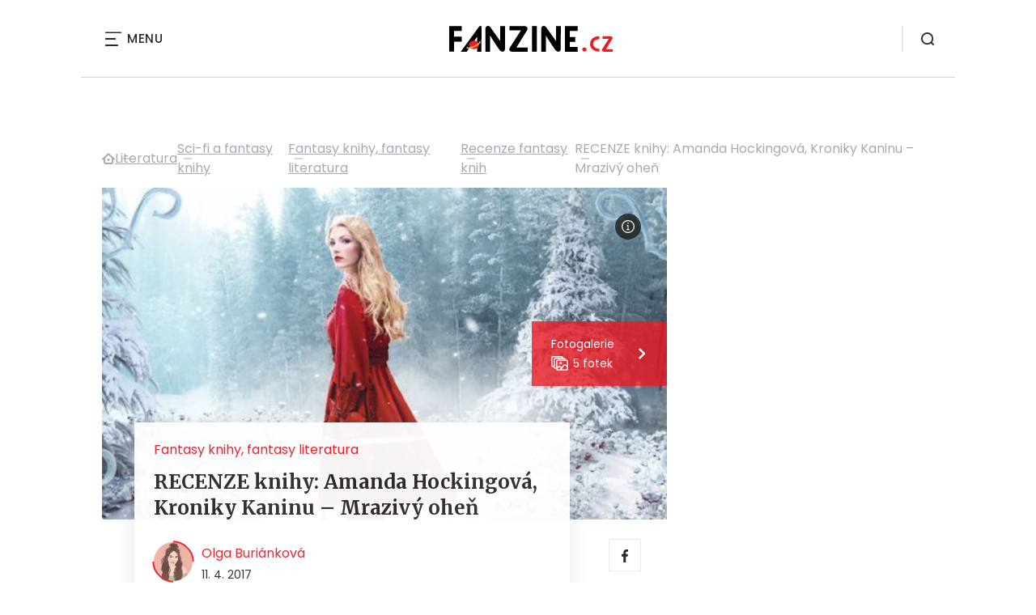

--- FILE ---
content_type: text/html; charset=UTF-8
request_url: https://www.fanzine.cz/recenze-knihy-amanda-hockingova-kroniky-kaninu-mrazivy-ohen
body_size: 21024
content:
<!DOCTYPE html>
<html lang="cs">


<head>
    <meta charset="utf-8" />
    <!--[if IE]><meta http-equiv="X-UA-Compatible" content="IE=edge,chrome=1" /><![endif]-->
    <meta name="author" content="Brilo - https://www.brilo.cz" />
    <meta name="viewport" content="width=device-width, initial-scale=1, shrink-to-fit=no, viewport-fit=cover" />
    <meta name="format-detection" content="telephone=no" />

    
    <link rel="preconnect" href=" http://fonts.googleapis.com/" crossorigin="crossorigin">
    <link rel="preconnect" href="https://www.youtube.com">
    <link rel="preconnect" href="https://i.ytimg.com">
    <link rel="preconnect" href="https://i9.ytimg.com">
    <link rel=“preconnect“ href="https://connect.facebook.net/">

    <title>RECENZE knihy: Amanda Hockingová, Kroniky Kaninu - Mrazivý oheň - FANZINE.cz</title>

            <link type="image/png" href="https://www.fanzine.cz/wp-content/themes/czechnetmedia/images/favicon/FanZine/favicon_package_v0.16/apple-touch-icon.png" rel="apple-touch-icon" sizes="180x180">
        <link type="image/png" href="https://www.fanzine.cz/wp-content/themes/czechnetmedia/images/favicon/FanZine/favicon_package_v0.16/favicon-32x32.png" rel="icon" sizes="32x32">
        <link type="image/png" href="https://www.fanzine.cz/wp-content/themes/czechnetmedia/images/favicon/FanZine/favicon_package_v0.16/favicon-16x16.png" rel="icon" sizes="16x16">
        <link type="image/png" href="https://www.fanzine.cz/wp-content/themes/czechnetmedia/images/favicon/FanZine/favicon_package_v0.16/android-chrome-192x192.png" rel="icon" sizes="192x192">
        <link type="image/png" href="https://www.fanzine.cz/wp-content/themes/czechnetmedia/images/favicon/FanZine/favicon_package_v0.16/android-chrome-512x512.png" rel="icon" sizes="512x512">
        <link type="image/png" href="https://www.fanzine.cz/wp-content/themes/czechnetmedia/images/favicon/FanZine/favicon_package_v0.16/mstile-150x150.png" rel="icon" sizes="150x150">
        <link rel="manifest" href="https://www.fanzine.cz/wp-content/themes/czechnetmedia/images/favicon/FanZine/favicon_package_v0.16/site.webmanifest" crossorigin="use-credentials">
        <link rel="icon" href="https://www.fanzine.cz/wp-content/themes/czechnetmedia/images/favicon/FanZine/favicon_package_v0.16/favicon.ico" type="image/x-icon" />
                    <link href="https://www.fanzine.cz/wp-content/themes/czechnetmedia/images/favicon/FanZine/favicon_package_v0.16/safari-pinned-tab.svg" rel="mask-icon" color="#ddb042">
            <meta name="msapplication-TileColor" content="#000000">
            <meta name="theme-color" content="#000000">
            

    <script src="//delivery.r2b2.cz/static/cnm/cmp.js" async></script>
<!-- Google Tag Manager -->
<script>(function(w,d,s,l,i){w[l]=w[l]||[];w[l].push({'gtm.start':
new Date().getTime(),event:'gtm.js'});var f=d.getElementsByTagName(s)[0],
j=d.createElement(s),dl=l!='dataLayer'?'&l='+l:'';j.async=true;j.src=
'https://www.googletagmanager.com/gtm.js?id='+i+dl;f.parentNode.insertBefore(j,f);
})(window,document,'script','dataLayer','GTM-WSKLXW');</script>
<!-- End Google Tag Manager -->
    <meta name='robots' content='index, follow, max-image-preview:large, max-snippet:-1, max-video-preview:-1' />

	<!-- This site is optimized with the Yoast SEO plugin v19.13 - https://yoast.com/wordpress/plugins/seo/ -->
	<link rel="canonical" href="https://www.fanzine.cz/recenze-knihy-amanda-hockingova-kroniky-kaninu-mrazivy-ohen" />
	<meta property="og:locale" content="cs_CZ" />
	<meta property="og:type" content="article" />
	<meta property="og:title" content="RECENZE knihy: Amanda Hockingová, Kroniky Kaninu - Mrazivý oheň - FANZINE.cz" />
	<meta property="og:description" content="Stopa&#345;ka Bryn m&aacute; do rodn&eacute;ho s&iacute;dla vr&aacute;tit dal&scaron;&iacute;ho podvr&#382;ence. Ani&#382; by cokoli tu&scaron;il, str&aacute;vil mlad&iacute;k osmn&aacute;ct let mimo skute&#269;n&yacute; domov a nastal &#269;as vr&aacute;tit se. O chlapce se v&scaron;ak zaj&iacute;m&aacute; i n&#283;kdo jin&yacute;. Un&eacute;st jej chce b&yacute;val&yacute; &#269;len gardy, nyn&iacute; hledan&yacute; zr&aacute;dce.Dal&scaron;&iacute; mlad&aacute; americk&aacute; autorka, Amanda Hockingov&aacute;, p&#345;isp&#283;la sv&yacute;m d&iacute;lkem do skl&aacute;da&#269;ky sou&#269;asn&eacute; liter&aacute;rn&iacute; fantastiky..." />
	<meta property="og:url" content="https://www.fanzine.cz/recenze-knihy-amanda-hockingova-kroniky-kaninu-mrazivy-ohen" />
	<meta property="og:site_name" content="FANZINE.cz" />
	<meta property="article:publisher" content="https://www.facebook.com/fanzine.cz/" />
	<meta property="article:published_time" content="2017-04-11T00:26:31+00:00" />
	<meta property="article:modified_time" content="2018-02-25T15:56:14+00:00" />
	<meta property="og:image" content="https://www.fanzine.cz/wp-content/uploads/2017/04/Amanda-Hocking-Mrazivy-ohen.jpg" />
	<meta property="og:image:width" content="640" />
	<meta property="og:image:height" content="300" />
	<meta property="og:image:type" content="image/jpeg" />
	<meta name="author" content="Olga Buriánková" />
	<meta name="twitter:card" content="summary_large_image" />
	<meta name="twitter:label1" content="Napsal(a)" />
	<meta name="twitter:data1" content="Olga Buriánková" />
	<meta name="twitter:label2" content="Odhadovaná doba čtení" />
	<meta name="twitter:data2" content="7 minut" />
	<!-- / Yoast SEO plugin. -->


<link rel='dns-prefetch' href='//ajax.googleapis.com' />
<link rel='dns-prefetch' href='//d21-a.sdn.cz' />
<link rel='dns-prefetch' href='//fonts.googleapis.com' />
<style id='safe-svg-svg-icon-style-inline-css' type='text/css'>
.safe-svg-cover{text-align:center}.safe-svg-cover .safe-svg-inside{display:inline-block;max-width:100%}.safe-svg-cover svg{height:100%;max-height:100%;max-width:100%;width:100%}

</style>
<style id='global-styles-inline-css' type='text/css'>
body{--wp--preset--color--black: #000000;--wp--preset--color--cyan-bluish-gray: #abb8c3;--wp--preset--color--white: #ffffff;--wp--preset--color--pale-pink: #f78da7;--wp--preset--color--vivid-red: #cf2e2e;--wp--preset--color--luminous-vivid-orange: #ff6900;--wp--preset--color--luminous-vivid-amber: #fcb900;--wp--preset--color--light-green-cyan: #7bdcb5;--wp--preset--color--vivid-green-cyan: #00d084;--wp--preset--color--pale-cyan-blue: #8ed1fc;--wp--preset--color--vivid-cyan-blue: #0693e3;--wp--preset--color--vivid-purple: #9b51e0;--wp--preset--gradient--vivid-cyan-blue-to-vivid-purple: linear-gradient(135deg,rgba(6,147,227,1) 0%,rgb(155,81,224) 100%);--wp--preset--gradient--light-green-cyan-to-vivid-green-cyan: linear-gradient(135deg,rgb(122,220,180) 0%,rgb(0,208,130) 100%);--wp--preset--gradient--luminous-vivid-amber-to-luminous-vivid-orange: linear-gradient(135deg,rgba(252,185,0,1) 0%,rgba(255,105,0,1) 100%);--wp--preset--gradient--luminous-vivid-orange-to-vivid-red: linear-gradient(135deg,rgba(255,105,0,1) 0%,rgb(207,46,46) 100%);--wp--preset--gradient--very-light-gray-to-cyan-bluish-gray: linear-gradient(135deg,rgb(238,238,238) 0%,rgb(169,184,195) 100%);--wp--preset--gradient--cool-to-warm-spectrum: linear-gradient(135deg,rgb(74,234,220) 0%,rgb(151,120,209) 20%,rgb(207,42,186) 40%,rgb(238,44,130) 60%,rgb(251,105,98) 80%,rgb(254,248,76) 100%);--wp--preset--gradient--blush-light-purple: linear-gradient(135deg,rgb(255,206,236) 0%,rgb(152,150,240) 100%);--wp--preset--gradient--blush-bordeaux: linear-gradient(135deg,rgb(254,205,165) 0%,rgb(254,45,45) 50%,rgb(107,0,62) 100%);--wp--preset--gradient--luminous-dusk: linear-gradient(135deg,rgb(255,203,112) 0%,rgb(199,81,192) 50%,rgb(65,88,208) 100%);--wp--preset--gradient--pale-ocean: linear-gradient(135deg,rgb(255,245,203) 0%,rgb(182,227,212) 50%,rgb(51,167,181) 100%);--wp--preset--gradient--electric-grass: linear-gradient(135deg,rgb(202,248,128) 0%,rgb(113,206,126) 100%);--wp--preset--gradient--midnight: linear-gradient(135deg,rgb(2,3,129) 0%,rgb(40,116,252) 100%);--wp--preset--duotone--dark-grayscale: url('#wp-duotone-dark-grayscale');--wp--preset--duotone--grayscale: url('#wp-duotone-grayscale');--wp--preset--duotone--purple-yellow: url('#wp-duotone-purple-yellow');--wp--preset--duotone--blue-red: url('#wp-duotone-blue-red');--wp--preset--duotone--midnight: url('#wp-duotone-midnight');--wp--preset--duotone--magenta-yellow: url('#wp-duotone-magenta-yellow');--wp--preset--duotone--purple-green: url('#wp-duotone-purple-green');--wp--preset--duotone--blue-orange: url('#wp-duotone-blue-orange');--wp--preset--font-size--small: 13px;--wp--preset--font-size--medium: 20px;--wp--preset--font-size--large: 36px;--wp--preset--font-size--x-large: 42px;}.has-black-color{color: var(--wp--preset--color--black) !important;}.has-cyan-bluish-gray-color{color: var(--wp--preset--color--cyan-bluish-gray) !important;}.has-white-color{color: var(--wp--preset--color--white) !important;}.has-pale-pink-color{color: var(--wp--preset--color--pale-pink) !important;}.has-vivid-red-color{color: var(--wp--preset--color--vivid-red) !important;}.has-luminous-vivid-orange-color{color: var(--wp--preset--color--luminous-vivid-orange) !important;}.has-luminous-vivid-amber-color{color: var(--wp--preset--color--luminous-vivid-amber) !important;}.has-light-green-cyan-color{color: var(--wp--preset--color--light-green-cyan) !important;}.has-vivid-green-cyan-color{color: var(--wp--preset--color--vivid-green-cyan) !important;}.has-pale-cyan-blue-color{color: var(--wp--preset--color--pale-cyan-blue) !important;}.has-vivid-cyan-blue-color{color: var(--wp--preset--color--vivid-cyan-blue) !important;}.has-vivid-purple-color{color: var(--wp--preset--color--vivid-purple) !important;}.has-black-background-color{background-color: var(--wp--preset--color--black) !important;}.has-cyan-bluish-gray-background-color{background-color: var(--wp--preset--color--cyan-bluish-gray) !important;}.has-white-background-color{background-color: var(--wp--preset--color--white) !important;}.has-pale-pink-background-color{background-color: var(--wp--preset--color--pale-pink) !important;}.has-vivid-red-background-color{background-color: var(--wp--preset--color--vivid-red) !important;}.has-luminous-vivid-orange-background-color{background-color: var(--wp--preset--color--luminous-vivid-orange) !important;}.has-luminous-vivid-amber-background-color{background-color: var(--wp--preset--color--luminous-vivid-amber) !important;}.has-light-green-cyan-background-color{background-color: var(--wp--preset--color--light-green-cyan) !important;}.has-vivid-green-cyan-background-color{background-color: var(--wp--preset--color--vivid-green-cyan) !important;}.has-pale-cyan-blue-background-color{background-color: var(--wp--preset--color--pale-cyan-blue) !important;}.has-vivid-cyan-blue-background-color{background-color: var(--wp--preset--color--vivid-cyan-blue) !important;}.has-vivid-purple-background-color{background-color: var(--wp--preset--color--vivid-purple) !important;}.has-black-border-color{border-color: var(--wp--preset--color--black) !important;}.has-cyan-bluish-gray-border-color{border-color: var(--wp--preset--color--cyan-bluish-gray) !important;}.has-white-border-color{border-color: var(--wp--preset--color--white) !important;}.has-pale-pink-border-color{border-color: var(--wp--preset--color--pale-pink) !important;}.has-vivid-red-border-color{border-color: var(--wp--preset--color--vivid-red) !important;}.has-luminous-vivid-orange-border-color{border-color: var(--wp--preset--color--luminous-vivid-orange) !important;}.has-luminous-vivid-amber-border-color{border-color: var(--wp--preset--color--luminous-vivid-amber) !important;}.has-light-green-cyan-border-color{border-color: var(--wp--preset--color--light-green-cyan) !important;}.has-vivid-green-cyan-border-color{border-color: var(--wp--preset--color--vivid-green-cyan) !important;}.has-pale-cyan-blue-border-color{border-color: var(--wp--preset--color--pale-cyan-blue) !important;}.has-vivid-cyan-blue-border-color{border-color: var(--wp--preset--color--vivid-cyan-blue) !important;}.has-vivid-purple-border-color{border-color: var(--wp--preset--color--vivid-purple) !important;}.has-vivid-cyan-blue-to-vivid-purple-gradient-background{background: var(--wp--preset--gradient--vivid-cyan-blue-to-vivid-purple) !important;}.has-light-green-cyan-to-vivid-green-cyan-gradient-background{background: var(--wp--preset--gradient--light-green-cyan-to-vivid-green-cyan) !important;}.has-luminous-vivid-amber-to-luminous-vivid-orange-gradient-background{background: var(--wp--preset--gradient--luminous-vivid-amber-to-luminous-vivid-orange) !important;}.has-luminous-vivid-orange-to-vivid-red-gradient-background{background: var(--wp--preset--gradient--luminous-vivid-orange-to-vivid-red) !important;}.has-very-light-gray-to-cyan-bluish-gray-gradient-background{background: var(--wp--preset--gradient--very-light-gray-to-cyan-bluish-gray) !important;}.has-cool-to-warm-spectrum-gradient-background{background: var(--wp--preset--gradient--cool-to-warm-spectrum) !important;}.has-blush-light-purple-gradient-background{background: var(--wp--preset--gradient--blush-light-purple) !important;}.has-blush-bordeaux-gradient-background{background: var(--wp--preset--gradient--blush-bordeaux) !important;}.has-luminous-dusk-gradient-background{background: var(--wp--preset--gradient--luminous-dusk) !important;}.has-pale-ocean-gradient-background{background: var(--wp--preset--gradient--pale-ocean) !important;}.has-electric-grass-gradient-background{background: var(--wp--preset--gradient--electric-grass) !important;}.has-midnight-gradient-background{background: var(--wp--preset--gradient--midnight) !important;}.has-small-font-size{font-size: var(--wp--preset--font-size--small) !important;}.has-medium-font-size{font-size: var(--wp--preset--font-size--medium) !important;}.has-large-font-size{font-size: var(--wp--preset--font-size--large) !important;}.has-x-large-font-size{font-size: var(--wp--preset--font-size--x-large) !important;}
</style>
<link rel='stylesheet' id='diffvi-dist-css'  href='https://www.fanzine.cz/wp-content/plugins/distributor/distributor.css?ver=4.4' type='text/css' media='all' />
<link rel='stylesheet' id='fv_flowplayer-css'  href='https://www.fanzine.cz/wp-content/fv-flowplayer-custom/style-1.css?ver=1711676476' type='text/css' media='all' />
<link rel='stylesheet' id='ye_dynamic-css'  href='https://www.fanzine.cz/wp-content/plugins/youtube-embed/css/main.min.css?ver=5.3.1' type='text/css' media='all' />
<link rel='stylesheet' id='google-font-css'  href='https://fonts.googleapis.com/css2?family=Merriweather:wght@700&#038;family=Poppins:wght@400;500;700&#038;display=swap' type='text/css' media='all' />
<link rel='stylesheet' id='theme-style-css'  href='https://www.fanzine.cz/wp-content/themes/czechnetmedia/style.css?ver=2020-12-15' type='text/css' media='all' />
<script type='text/javascript' src='https://www.fanzine.cz/wp-includes/js/jquery/jquery.min.js?ver=3.6.0' id='jquery-core-js'></script>
<script type='text/javascript' src='https://www.fanzine.cz/wp-includes/js/jquery/jquery-migrate.min.js?ver=3.3.2' id='jquery-migrate-js'></script>
<script type='text/javascript' src='https://d21-a.sdn.cz/d_21/sl/3/loader.js' id='seznam-jquery-js'></script>
<link rel="https://api.w.org/" href="https://www.fanzine.cz/wp-json/" /><link rel="alternate" type="application/json" href="https://www.fanzine.cz/wp-json/wp/v2/posts/100000043595" /><link rel="alternate" type="application/json+oembed" href="https://www.fanzine.cz/wp-json/oembed/1.0/embed?url=https%3A%2F%2Fwww.fanzine.cz%2Frecenze-knihy-amanda-hockingova-kroniky-kaninu-mrazivy-ohen" />
<link rel="alternate" type="text/xml+oembed" href="https://www.fanzine.cz/wp-json/oembed/1.0/embed?url=https%3A%2F%2Fwww.fanzine.cz%2Frecenze-knihy-amanda-hockingova-kroniky-kaninu-mrazivy-ohen&#038;format=xml" />
<script src="https://ssp.imedia.cz/static/js/ssp.js"></script>

</head>

<body class="post-template-default single single-post postid-100000043595 single-format-standard" style="--primary: #ED1B24; --primary-hover: #ED1B24; --primary-light: #fde3e4; --text: #2A2A2A; ">

    <!-- Google Tag Manager (noscript) -->
<noscript><iframe src="https://www.googletagmanager.com/ns.html?id=GTM-WSKLXW"
height="0" width="0" style="display:none;visibility:hidden"></iframe></noscript>
<!-- End Google Tag Manager (noscript) -->
            <header class="header-main">
    <span class="header-main__scrolled-bar"></span>
    <div class="container">
        <nav class="header-main__nav-main">
            <ul>
                <li id="menu-item-100000031698" class="menu-item menu-item-type-taxonomy menu-item-object-category menu-item-has-children menu-item-100000031698"><a href="https://www.fanzine.cz/category/filmy-a-serialy">Filmy &#038; seriály</a>
<ul class="sub-menu">
	<li id="menu-item-100000031864" class="menu-item menu-item-type-taxonomy menu-item-object-category menu-item-100000031864"><a href="https://www.fanzine.cz/category/filmy-a-serialy/filmove-recenze">Recenze</a></li>
	<li id="menu-item-100000031867" class="menu-item menu-item-type-taxonomy menu-item-object-category menu-item-100000031867"><a href="https://www.fanzine.cz/category/filmy-a-serialy/nejnovejsi-filmy-v-kinech-sci-fi-fantasy-a-horor">Novinky v kinech</a></li>
	<li id="menu-item-100000031869" class="menu-item menu-item-type-taxonomy menu-item-object-category menu-item-100000031869"><a href="https://www.fanzine.cz/category/filmy-a-serialy/sci-fi-a-fantasy-filmy/sci-fi-filmy">Sci-fi filmy</a></li>
	<li id="menu-item-100000031868" class="menu-item menu-item-type-taxonomy menu-item-object-category menu-item-100000031868"><a href="https://www.fanzine.cz/category/filmy-a-serialy/sci-fi-a-fantasy-filmy/fantasy-filmy">Fantasy filmy</a></li>
	<li id="menu-item-100000032353" class="menu-item menu-item-type-taxonomy menu-item-object-category menu-item-100000032353"><a href="https://www.fanzine.cz/category/filmy-a-serialy/filmy-podle-komiksu">Filmy podle komiksů</a></li>
	<li id="menu-item-100000031865" class="menu-item menu-item-type-taxonomy menu-item-object-category menu-item-100000031865"><a href="https://www.fanzine.cz/category/filmy-a-serialy/hororove-filmy">Horory</a></li>
	<li id="menu-item-100000031866" class="menu-item menu-item-type-taxonomy menu-item-object-category menu-item-100000031866"><a href="https://www.fanzine.cz/category/filmy-a-serialy/mysteriozni-filmy">Mysteriózní filmy</a></li>
	<li id="menu-item-100000031871" class="menu-item menu-item-type-taxonomy menu-item-object-category menu-item-100000031871"><a href="https://www.fanzine.cz/category/filmy-a-serialy/sci-fi-serialy">Seriály</a></li>
	<li id="menu-item-100000041952" class="menu-item menu-item-type-custom menu-item-object-custom menu-item-100000041952"><a href="https://www.fanzine.cz/tag/hra-o-truny">Hra o trůny</a></li>
</ul>
</li>
<li id="menu-item-100000031700" class="menu-item menu-item-type-taxonomy menu-item-object-category current-post-ancestor current-menu-parent current-post-parent menu-item-has-children menu-item-100000031700"><a href="https://www.fanzine.cz/category/literatura">Knihy</a>
<ul class="sub-menu">
	<li id="menu-item-100000031902" class="menu-item menu-item-type-taxonomy menu-item-object-category current-post-ancestor current-menu-parent current-post-parent menu-item-100000031902"><a href="https://www.fanzine.cz/category/literatura/sci-fi-a-fantasy-knihy">Sci-fi a fantasy knihy</a></li>
	<li id="menu-item-100000031900" class="menu-item menu-item-type-taxonomy menu-item-object-category menu-item-100000031900"><a href="https://www.fanzine.cz/category/literatura/hororove-knihy">Horory</a></li>
	<li id="menu-item-100000031903" class="menu-item menu-item-type-taxonomy menu-item-object-category menu-item-100000031903"><a href="https://www.fanzine.cz/category/literatura/sci-fi-a-fantasy-povidky-online">Sci-fi a fantasy povídky online</a></li>
	<li id="menu-item-100000031901" class="menu-item menu-item-type-taxonomy menu-item-object-category menu-item-100000031901"><a href="https://www.fanzine.cz/category/literatura/literarni-souteze-a-ceny-v-zanrech-sci-fi-fantasy-a-horor">Literární soutěže a ceny</a></li>
	<li id="menu-item-100000031904" class="menu-item menu-item-type-taxonomy menu-item-object-category menu-item-100000031904"><a href="https://www.fanzine.cz/category/literatura/spisovatele-fantasy">Spisovatelé fantasy</a></li>
	<li id="menu-item-100000035967" class="menu-item menu-item-type-taxonomy menu-item-object-category menu-item-100000035967"><a href="https://www.fanzine.cz/category/literatura/literarni-workshop-online">Literární workshop online</a></li>
</ul>
</li>
<li id="menu-item-100000048724" class="menu-item menu-item-type-taxonomy menu-item-object-category menu-item-100000048724"><a href="https://www.fanzine.cz/category/audioknihy">audioknihy</a></li>
<li id="menu-item-100000031699" class="menu-item menu-item-type-taxonomy menu-item-object-category menu-item-has-children menu-item-100000031699"><a href="https://www.fanzine.cz/category/komiks-a-komiksove-knihy">Komiks</a>
<ul class="sub-menu">
	<li id="menu-item-100000031898" class="menu-item menu-item-type-taxonomy menu-item-object-category menu-item-100000031898"><a href="https://www.fanzine.cz/category/komiks-a-komiksove-knihy/recenze-komiksu-a-komiksovych-knih">Recenze komiksů</a></li>
	<li id="menu-item-100000031895" class="menu-item menu-item-type-taxonomy menu-item-object-category menu-item-100000031895"><a href="https://www.fanzine.cz/category/komiks-a-komiksove-knihy/ceske-komiksy">České komiksy</a></li>
	<li id="menu-item-100000031897" class="menu-item menu-item-type-taxonomy menu-item-object-category menu-item-100000031897"><a href="https://www.fanzine.cz/category/komiks-a-komiksove-knihy/nove-komiksy-komiksove-novinky">Komiksové novinky</a></li>
	<li id="menu-item-100000031896" class="menu-item menu-item-type-taxonomy menu-item-object-category menu-item-100000031896"><a href="https://www.fanzine.cz/category/komiks-a-komiksove-knihy/komiksove-knihy">Komiksové knihy</a></li>
	<li id="menu-item-100000031899" class="menu-item menu-item-type-taxonomy menu-item-object-category menu-item-100000031899"><a href="https://www.fanzine.cz/category/komiksove-stripy">Komiksové stripy</a></li>
</ul>
</li>
<li id="menu-item-100000031701" class="menu-item menu-item-type-taxonomy menu-item-object-category menu-item-has-children menu-item-100000031701"><a href="https://www.fanzine.cz/category/geekoviny">Geekoviny</a>
<ul class="sub-menu">
	<li id="menu-item-100000031894" class="menu-item menu-item-type-taxonomy menu-item-object-category menu-item-100000031894"><a href="https://www.fanzine.cz/category/geekoviny/geekovske-a-fanouskovske-umeni">Geekovské a fanouškovské umění</a></li>
</ul>
</li>
<li id="menu-item-100000036760" class="menu-item menu-item-type-taxonomy menu-item-object-category menu-item-has-children menu-item-100000036760"><a href="https://www.fanzine.cz/category/hry-2">Hry</a>
<ul class="sub-menu">
	<li id="menu-item-100000036762" class="menu-item menu-item-type-taxonomy menu-item-object-category menu-item-100000036762"><a href="https://www.fanzine.cz/category/hry-2/deskove-a-karetni-hry">Deskové a karetní hry</a></li>
</ul>
</li>
<li id="menu-item-100000033121" class="menu-item menu-item-type-taxonomy menu-item-object-category menu-item-100000033121"><a href="https://www.fanzine.cz/category/vesmir">Vesmír</a></li>
<li id="menu-item-100000048725" class="menu-item menu-item-type-taxonomy menu-item-object-category menu-item-100000048725"><a href="https://www.fanzine.cz/category/ostatni">Ostatní</a></li>
            </ul>
        </nav>

        <div class="header-main__nav-button">
            <span></span>
            <span></span>
            <span></span>
            <span></span>
            Menu
        </div>

                                            <a class="header-main__brand" href="https://www.fanzine.cz">
                    <img src="" data-src="https://www.fanzine.cz/wp-content/uploads/2021/04/logo21_FanZine.svg" draggable="false" alt="FANZINE.cz" ><noscript><img src="https://www.fanzine.cz/wp-content/uploads/2021/04/logo21_FanZine.svg" alt="FANZINE.cz"></noscript>                </a>
                    
        
        <div class="header-search">
    <form id="searchform" class="header-search__inner" role="search" method="get" action="https://www.fanzine.cz/">

        <input id="s" name="s" class="header-search__input" type="text" placeholder="Hledat na...">

        <button class="btn  header-search__submit --small --primary" type="submit">
            <span>Vyhledat</span>
        </button>
    </form>

    <div class="header-search__button">
        <svg xmlns="http://www.w3.org/2000/svg" width="16" height="16" viewBox="0 0 16 16"><path class="a" d="M15.731 14.44l-2.146-2.138a7.607 7.607 0 001.624-4.7 7.641 7.641 0 00-7.6-7.6 7.641 7.641 0 00-7.6 7.6 7.641 7.641 0 007.6 7.6 7.606 7.606 0 004.7-1.624l2.138 2.146a.91.91 0 00.646.269.91.91 0 00.645-.269.91.91 0 00.262-.638.91.91 0 00-.269-.646zM1.85 7.62a5.8 5.8 0 015.77-5.77 5.8 5.8 0 015.77 5.77 5.8 5.8 0 01-5.77 5.77 5.8 5.8 0 01-5.77-5.77z"/></svg>    </div>
</div>    </div>
    <div class="header-mask"></div>
</header>

        <main>
            <section class="entry-content-section base-section --p-top-0 --mobile-p-x-0"><div class="container"><div id="dist_leaderboard" class="distributor" aria-hidden="true"><div id="ado-Ho4Gi1YAkuvR6FY_hIcckL8ZP7dJtu_ecHeU1rg0C3j.S7"></div></div>
</div></section>                <div class="breadcrumbs-container container">
        <div class="breadcrumbs  ">
            <span><span><a href="https://www.fanzine.cz/">Domů</a></span>  <span><a href="https://www.fanzine.cz/category/literatura">Literatura</a></span>  <span><a href="https://www.fanzine.cz/category/literatura/sci-fi-a-fantasy-knihy">Sci-fi a fantasy knihy</a></span>  <span><a href="https://www.fanzine.cz/category/literatura/sci-fi-a-fantasy-knihy/fantasy-knihy-fantasy-literatura">Fantasy knihy, fantasy literatura</a></span>  <span><a href="https://www.fanzine.cz/category/literatura/sci-fi-a-fantasy-knihy/fantasy-knihy-fantasy-literatura/recenze-fantasy-knih">Recenze fantasy knih</a></span>  <span class="breadcrumb_last" aria-current="page">RECENZE knihy: Amanda Hockingová, Kroniky Kaninu &#8211; Mrazivý oheň</span></span>        </div>
    </div>

            <div id="projectNotices" class="container">
	</div>    
    <div class="container">
        <div class="content-and-aside layout-base-content">
            <div class="content">
                                    
<section class="base-section detail-intro-section --p-top-0 --p-x-0">
    <div class="container">

        
    <div class="detail-intro-gallery">
        <div class="gallery-item detail-intro-gallery__item">
            <div class="gallery-icon detail-intro-gallery__icon">
                <a class="detail-intro-gallery__img" href="https://www.fanzine.cz/recenze-knihy-amanda-hockingova-kroniky-kaninu-mrazivy-ohen?galerie&obrazek=100000043604">
                    <img src="" data-src="https://www.fanzine.cz/wp-content/uploads/fly-images/100000043604/Amanda-Hocking-Mrazivy-ohen-1036x608-c.jpg" srcset="" data-srcset="https://www.fanzine.cz/wp-content/uploads/fly-images/100000043604/Amanda-Hocking-Mrazivy-ohen-414x244-c.jpg 414w, https://www.fanzine.cz/wp-content/uploads/fly-images/100000043604/Amanda-Hocking-Mrazivy-ohen-699x411-c.jpg 699w, https://www.fanzine.cz/wp-content/uploads/fly-images/100000043604/Amanda-Hocking-Mrazivy-ohen-1036x608-c.jpg 1036w, https://www.fanzine.cz/wp-content/uploads/fly-images/100000043604/Amanda-Hocking-Mrazivy-ohen-1398x822-c.jpg 1398w, https://www.fanzine.cz/wp-content/uploads/fly-images/100000043604/Amanda-Hocking-Mrazivy-ohen-2072x1216-c.jpg 2072w" draggable="false" alt="Amanda Hocking - Mrazivý oheň" ><noscript><img src="https://www.fanzine.cz/wp-content/uploads/fly-images/100000043604/Amanda-Hocking-Mrazivy-ohen-1036x608-c.jpg" alt="Amanda Hocking - Mrazivý oheň"></noscript>                </a>
            </div>
        </div>

                                    <div class="gallery-item --unvisible">
                    <div class="gallery-icon">
                        <a href="https://www.fanzine.cz/recenze-knihy-amanda-hockingova-kroniky-kaninu-mrazivy-ohen?galerie&obrazek=100000043602">
                            <img src="" data-src="https://www.fanzine.cz/wp-content/uploads/fly-images/100000043602/amanda-hockingova-boj-o-trun-1048x0-c.jpg" alt="Amanda Hockingová - Boj o trůn">
                        </a>
                    </div>
                </div>
                            <div class="gallery-item --unvisible">
                    <div class="gallery-icon">
                        <a href="https://www.fanzine.cz/recenze-knihy-amanda-hockingova-kroniky-kaninu-mrazivy-ohen?galerie&obrazek=100000043601">
                            <img src="" data-src="https://www.fanzine.cz/wp-content/uploads/fly-images/100000043601/amanda-hockingova-rozpolceni-1048x0-c.jpg" alt="Amanda Hockingová - Rozpolcení">
                        </a>
                    </div>
                </div>
                            <div class="gallery-item --unvisible">
                    <div class="gallery-icon">
                        <a href="https://www.fanzine.cz/recenze-knihy-amanda-hockingova-kroniky-kaninu-mrazivy-ohen?galerie&obrazek=100000043600">
                            <img src="" data-src="https://www.fanzine.cz/wp-content/uploads/fly-images/100000043600/amanda-hocknigova-dedicka-1048x0-c.jpg" alt="Amanda Hocknigová - Dědicka">
                        </a>
                    </div>
                </div>
                            <div class="gallery-item --unvisible">
                    <div class="gallery-icon">
                        <a href="https://www.fanzine.cz/recenze-knihy-amanda-hockingova-kroniky-kaninu-mrazivy-ohen?galerie&obrazek=100000043599">
                            <img src="" data-src="https://www.fanzine.cz/wp-content/uploads/fly-images/100000043599/amanda-hockingova-kroniky-kaninu-polibena-ledem-1048x0-c.jpg" alt="amanda-hockingova-polibena-ledem">
                        </a>
                    </div>
                </div>
                    
                    <div class="detail-intro-gallery__autor-block">
                <span class="detail-intro-gallery__autor">Nový pohled na svět Tryllů od Amandy Hockingové. Zdroj: knižní obálka.</span>
                <img src="" data-src="https://www.fanzine.cz/wp-content/themes/czechnetmedia/images/svg/info.svg" alt="" aria-hidden="true" draggable="false">
            </div>
        
                    <div class="detail-intro-gallery__description">
                <div class="detail-intro-gallery__text">
                    <span class="detail-intro-gallery__desc-title">Fotogalerie</span>
                    <span class="detail-intro-gallery__quantity">
                        <img src="" data-src="https://www.fanzine.cz/wp-content/themes/czechnetmedia/images/svg/photos.svg" alt="" aria-hidden="true" draggable="false">
                        5 fotek                    </span>
                </div>
                <img class="detail-intro-gallery__arrow" src="" data-src="https://www.fanzine.cz/wp-content/themes/czechnetmedia/images/ico/arrow-small-white.svg" alt="" aria-hidden="true" draggable="false">
            </div>
            </div>

        <div class="detail-intro-section__content ">
            <div class="post-item  signpost-item__post">
                <div class="post-item__tags base-text base-header__tag">
                    <a class='post-item__tag-link' href='https://www.fanzine.cz/category/literatura/sci-fi-a-fantasy-knihy/fantasy-knihy-fantasy-literatura'>
                        Fantasy knihy, fantasy literatura                    </a>
                </div>

                <header class="post-item__header">
                    <h1 class="post-item__heading article-heading">
                        RECENZE knihy: Amanda Hockingová, Kroniky Kaninu &#8211; Mrazivý oheň                    </h1>
                </header>

                <div class="post-item__author">
                    <div class="author">
                        <a class="author__image" href="https://www.fanzine.cz/author/olga-buriankova">
                            <img src="" data-src="https://www.fanzine.cz/wp-content/uploads/2022/03/rozcuch-210x210.jpg" alt="Olga Buriánková">
                        </a>
                        <div class="author__text">
                            <h4 class="author__heading base-text">
                                <a href="https://www.fanzine.cz/author/olga-buriankova">Olga Buriánková</a>
                            </h4>

                            <p class="author__perex small-text">
                                                                    11. 4. 2017                                                            </p>
                        </div>
                    </div>
                </div>
            </div>

            <div class="detail-intro-gallery__share">
                <a class="detail-intro-section__link" href="https://www.facebook.com/sharer/sharer.php?u=https://www.fanzine.cz/recenze-knihy-amanda-hockingova-kroniky-kaninu-mrazivy-ohen" target="_blank" rel="nofollow">
                    <svg xmlns="http://www.w3.org/2000/svg" width="8.31" height="16" viewBox="0 0 8.31 16"><path class="a" d="M5.393 16V8.7h2.449l.367-2.845H5.393V4.039c0-.823.228-1.385 1.41-1.385h1.505V.109a20.41 20.41 0 00-2.194-.111 3.427 3.427 0 00-3.659 3.759v2.1H0v2.845h2.456v7.3z"/></svg>                </a>
                            </div>
        </div>

                    <div class="intro-gallery">
                <div class="splide intro-gallery__row">
                    <div class="splide__track">
                        <ul class="splide__list">
                                                                <li class="splide__slide">
                                        <div class="gallery-item intro-gallery-item">
                                            <div class="gallery-icon intro-gallery-item__icon">
                                                <a class="intro-gallery-item__img" href="https://www.fanzine.cz/recenze-knihy-amanda-hockingova-kroniky-kaninu-mrazivy-ohen?galerie&obrazek=100000043602">
                                                    <img src="" data-src="https://www.fanzine.cz/wp-content/uploads/fly-images/100000043602/amanda-hockingova-boj-o-trun-1048x0-c.jpg" alt="Amanda Hockingová - Boj o trůn">
                                                </a>
                                            </div>
                                        </div>
                                    </li>
                                                                    <li class="splide__slide">
                                        <div class="gallery-item intro-gallery-item">
                                            <div class="gallery-icon intro-gallery-item__icon">
                                                <a class="intro-gallery-item__img" href="https://www.fanzine.cz/recenze-knihy-amanda-hockingova-kroniky-kaninu-mrazivy-ohen?galerie&obrazek=100000043601">
                                                    <img src="" data-src="https://www.fanzine.cz/wp-content/uploads/fly-images/100000043601/amanda-hockingova-rozpolceni-1048x0-c.jpg" alt="Amanda Hockingová - Rozpolcení">
                                                </a>
                                            </div>
                                        </div>
                                    </li>
                                                                    <li class="splide__slide">
                                        <div class="gallery-item intro-gallery-item">
                                            <div class="gallery-icon intro-gallery-item__icon">
                                                <a class="intro-gallery-item__img" href="https://www.fanzine.cz/recenze-knihy-amanda-hockingova-kroniky-kaninu-mrazivy-ohen?galerie&obrazek=100000043600">
                                                    <img src="" data-src="https://www.fanzine.cz/wp-content/uploads/fly-images/100000043600/amanda-hocknigova-dedicka-1048x0-c.jpg" alt="Amanda Hocknigová - Dědicka">
                                                </a>
                                            </div>
                                        </div>
                                    </li>
                                                        </ul>
                    </div>
                </div>

                <div class="gallery-item intro-gallery__item">
                    <div class="gallery-icon intro-gallery__icon">
                        <a class="intro-gallery__placeholder" href="https://www.fanzine.cz/recenze-knihy-amanda-hockingova-kroniky-kaninu-mrazivy-ohen?galerie&obrazek=100000043604">
                            <img class="intro-gallery__img" src="" data-src="https://www.fanzine.cz/wp-content/themes/czechnetmedia/images/svg/photos.svg" alt="" aria-hidden="true" draggable="false" />
                            <p class="gallery-icon intro-gallery__perex">Fotogalerie 5 fotek</p>
                        </a>
                    </div>
                </div>
            </div>
            </div>
</section>
                    
<div class="entry-content js-page-progress-bar-offset entry-content-detail">
    <p>Stopa&#345;ka Bryn m&aacute; do rodn&eacute;ho s&iacute;dla vr&aacute;tit dal&scaron;&iacute;ho podvr&#382;ence. Ani&#382; by cokoli tu&scaron;il, str&aacute;vil mlad&iacute;k osmn&aacute;ct let mimo skute&#269;n&yacute; domov a nastal &#269;as vr&aacute;tit se. O chlapce se v&scaron;ak zaj&iacute;m&aacute; i n&#283;kdo jin&yacute;. Un&eacute;st jej chce b&yacute;val&yacute; &#269;len gardy, nyn&iacute; hledan&yacute; zr&aacute;dce.<!--more--><p>Dal&scaron;&iacute; mlad&aacute; americk&aacute; autorka, <strong>Amanda Hockingov&aacute;</strong>, p&#345;isp&#283;la sv&yacute;m d&iacute;lkem do skl&aacute;da&#269;ky sou&#269;asn&eacute; liter&aacute;rn&iacute; fantastiky pro dosp&iacute;vaj&iacute;c&iacute; &#269;ten&aacute;&#345;e i u n&aacute;s. Po &uacute;vodn&iacute; trilogii Sv&#283;t Tryll&#367;, kter&aacute; vy&scaron;la ji&#382; p&#345;ed n&#283;kolika lety, spat&#345;il p&#345;ed ned&aacute;vnem sv&#283;tlo sv&#283;ta i v tuzemsk&yacute;ch knihkupectv&iacute;ch prvn&iacute; d&iacute;l navazuj&iacute;c&iacute; s&eacute;rie <strong>Kroniky Kaninu (P&#345;&iacute;b&#283;hy ze sv&#283;ta Tryll&#367;)</strong>. Jde o pokra&#269;ov&aacute;n&iacute; urban fantasy v hlavn&iacute; roli s netradi&#269;n&#283; pojat&yacute;mi trolly a jejich sv&#283;tem.</p><p>Talentovan&aacute; spisovatelka v&nbsp;knize pojmenovan&eacute; <strong>Mraziv&yacute; ohe&#328;</strong> p&#345;edstavila &#269;ten&aacute;&#345;&#367;m (snad zejm&eacute;na &#269;ten&aacute;&#345;k&aacute;m) zbrusu novou odv&aacute;&#382;nou, loaj&aacute;ln&iacute; a silnou hrdinku. Devaten&aacute;ctilet&aacute; Bryn je kv&#367;li sv&eacute;mu p&#367;vodu (otec je Kaninec a matka Skojarka) odmali&#269;ka nucena &#269;elit p&#345;edsudk&#367;m ostatn&iacute;ch Kaninc&#367;. Te&#271; se v&scaron;ak tak&eacute; mus&iacute; postavit vlastn&iacute;m cit&#367;m k ch&aacute;pav&eacute;mu p&#345;edstaven&eacute;mu, Ridleymu Dresdenovi, ale i emoc&iacute;m v&#367;&#269;i zr&aacute;dn&eacute;mu, Konstantinu Blackovi.</p><blockquote><p><strong>Amanda Hockingov&aacute;</strong></p>
<p>Je americk&aacute; spisovatelka paranorm&aacute;ln&iacute; romantiky pro ml&aacute;de&#382;. Do roku 2010, kdy za&#269;ala sv&eacute; knihy sama vyd&aacute;vat, napsala 17 rom&aacute;n&#367; a o rok pozd&#283;ji m&#283;la na kont&#283; dva miliony dolar&#367;. Je autorkou trilogie <strong>Sv&#283;t Tryll&#367;</strong> (<em>D&#283;di&#269;ka</em>, <em>Rozpolcen&iacute;</em>, <em>Boj o tr&#367;n</em>), kter&aacute; se v USA stala bestsellerem a dal&scaron;&iacute;ch &scaron;esti knih &ndash; <strong>Kroniky Kaninu (P&#345;&iacute;b&#283;hy ze sv&#283;ta Tryll&#367;)</strong>. <strong>Mraziv&yacute; ohe&#328;</strong> ji&#382; vy&scaron;el, <em>Pol&iacute;ben&aacute; ledem</em> a <em>K&#345;i&scaron;&#357;&aacute;lov&eacute; kr&aacute;lovstv&iacute;</em> by letos m&#283;ly n&aacute;sledovat. Knihy vydala vlastn&iacute;m n&aacute;kladem. Pot&eacute;, co se prodal (zejm&eacute;na jako e-book) v&iacute;ce ne&#382; milion jej&iacute;ch knih vydan&yacute;ch samon&aacute;kladem, je obdivov&aacute;na jako typick&yacute; p&#345;&iacute;klad &uacute;sp&#283;chu v digit&aacute;ln&iacute;m v&#283;ku. Narodila se v&nbsp;roce 1984 v&nbsp;Austinu v&nbsp;Minnesot&#283; a nyn&iacute; &#382;ije v&nbsp;Rochesteru, st&aacute;t Minnesota. Zde tak&eacute; pracuje na dal&scaron;&iacute; knize.</p></blockquote><div id="dist_single01" class="distributor dist_single dist_before01h2" aria-hidden="true"><div id="ado-NyHm5isH0rw1XPa5Mt6GWlCbLQeve_bXmbEozn3Efgj.s7"></div></div>

<h2><strong>Kaninsk&aacute; m&iacute;&scaron;enka chce b&yacute;t gardistkou a zachr&aacute;nit &#345;&iacute;&scaron;i </strong></h2><p>Troll&iacute; stopa&#345;ka Bryn Avenov&aacute; m&aacute; v&nbsp;nejnov&#283;j&scaron;&iacute; misi do rodn&eacute;ho domu zav&eacute;st chlapce jm&eacute;nem Linus. Ani&#382; by o tom v&#283;d&#283;l, skoro dvacet let &#382;il mimo opravdovou rodinu. Nastal &#269;as, aby markis Berling vybral sv&#283;&#345;eneck&yacute; fond a opustil sv&eacute; lidsk&eacute; opatrovn&iacute;ky. Kancl&eacute;&#345;ova dcera ale nen&iacute; jedin&aacute;, kdo mlad&iacute;ka vyp&aacute;tral. Na m&iacute;st&#283; jeho aktu&aacute;ln&iacute;ho bydli&scaron;t&#283; sl&iacute;d&iacute; prokl&iacute;nan&yacute; Konstantin Black. Ten b&yacute;val nejlep&scaron;&iacute;m kr&aacute;lovnin&yacute;m str&aacute;&#382;cem. Do okam&#382;iku, kdy se pokusil zavra&#382;dit Brynina otce &ndash; kr&aacute;lovsk&eacute;ho kancl&eacute;&#345;e.</p><p>
<div id="attachment_100000042805" style="width: 360px" class="wp-caption aligncenter"><a href="https://www.fanzine.cz/wp-content/uploads/2016/10/amanda-hockingova-mrazivy-ohen.jpg"><img aria-describedby="caption-attachment-100000042805" loading="lazy" class="wp-image-100000042805" src="[data-uri]" data-src="https://www.fanzine.cz/wp-content/uploads/2016/10/amanda-hockingova-mrazivy-ohen.jpg" alt="Amanda Hockingov&aacute; - Mraziv&yacute; ohe&#328;" width="350" height="529" srcset="[data-uri]" data-srcset="https://www.fanzine.cz/wp-content/uploads/2016/10/amanda-hockingova-mrazivy-ohen.jpg 396w, https://www.fanzine.cz/wp-content/uploads/2016/10/amanda-hockingova-mrazivy-ohen-210x317.jpg 210w" sizes="(max-width: 350px) 100vw, 350px"></a><p id="caption-attachment-100000042805" class="wp-caption-text">Zdroj: kni&#382;n&iacute; ob&aacute;lka</p></div>
</p><p>Nyn&iacute; se chce zmocnit potomk&#367; vysoce postaven&yacute;ch troll&#367;, kte&#345;&iacute; na &#269;as &#382;ij&iacute; mezi lidmi. Prozat&iacute;m se mu neda&#345;ilo, ale brzy je o krok p&#345;ed str&aacute;&#382;ci, kte&#345;&iacute; se d&#283;ti sna&#382;&iacute; evakuovat. A&#382; jedno z&nbsp;nich naleznou mrtv&eacute;. Bryn v&scaron;ak m&aacute; pochybnosti o roli, jakou v&nbsp;cel&eacute; trag&eacute;dii i situaci Konstantin hraje. Nav&iacute;c ji rozptyluje zadan&yacute; &scaron;&eacute;f Ridley Dresden a je mo&#382;n&eacute;, &#382;e on pro ni m&aacute; tak&eacute; slabost. Ke v&scaron;emu p&#345;ed sebou maj&iacute; ne&#269;ekan&yacute; spole&#269;n&yacute; &uacute;kol.</p><h2><strong>Trollov&eacute; &#382;ij&iacute; mezi n&aacute;mi, ani&#382; by o sob&#283; dali v&#283;d&#283;t</strong></h2><p>
<div id="attachment_100000043600" style="width: 220px" class="wp-caption alignleft"><a href="https://www.fanzine.cz/wp-content/uploads/2017/04/amanda-hocknigova-dedicka.jpg"><img aria-describedby="caption-attachment-100000043600" loading="lazy" class="size-medium wp-image-100000043600" src="[data-uri]" data-src="https://www.fanzine.cz/wp-content/uploads/2017/04/amanda-hocknigova-dedicka-210x313.jpg" alt="Amanda Hocknigov&aacute; - D&#283;dicka" width="210" height="313" srcset="[data-uri]" data-srcset="https://www.fanzine.cz/wp-content/uploads/2017/04/amanda-hocknigova-dedicka-210x313.jpg 210w, https://www.fanzine.cz/wp-content/uploads/2017/04/amanda-hocknigova-dedicka.jpg 402w" sizes="(max-width: 210px) 100vw, 210px"></a><p id="caption-attachment-100000043600" class="wp-caption-text">Zdroj: kni&#382;n&iacute; ob&aacute;lka.</p></div>
</p><p>V&nbsp;liter&aacute;rn&iacute; s&eacute;rii Amandy Hockingov&eacute;, nazvan&eacute; p&#345;&iacute;zna&#269;n&#283; Kroniky Kaninu, pozn&aacute;vaj&iacute; fanou&scaron;ci v&nbsp;urban fantasy &#269;i paranorm&aacute;ln&iacute; romanci dosud sp&iacute;&scaron;e opom&iacute;jenou nelidskou rasu. Trollov&eacute; jsou zde vyl&iacute;&#269;eni pom&#283;rn&#283; netradi&#269;n&#283;, a&#357; ji&#382; se jedn&aacute; o vzhled (n&#283;kte&#345;&iacute; jsou a&#382; nadp&#345;irozen&#283; kr&aacute;sn&iacute;, dal&scaron;&iacute; maj&iacute; &#382;&aacute;bry) &#269;i &#382;ivotn&iacute; styl. Na druhou stranu, v&scaron;ichni paranorm&aacute;lov&eacute; ve fantasy ze sou&#269;asnosti se museli n&#283;jak p&#345;izp&#367;sobit, tak pro&#269; ne oni.</p><p>Vzhledov&#283; jsou n&#283;kter&eacute; jejich kmeny (rozd&#283;len&eacute; na Kanince, Skojary, Trylly, Omty a Vittry) k&nbsp;nerozezn&aacute;n&iacute; od lid&iacute;, a proto mohou potomky sv&eacute; &scaron;lechty po narozen&iacute; vym&#283;nit za d&#283;ti jejich boh&aacute;&#269;&#367;. Kdy&#382; p&#345;ijde jejich &#269;as, vyhledaj&iacute; je str&aacute;&#382;ci, p&#345;esv&#283;d&#269;&iacute; o jejich p&#367;vodu a odvedou do s&iacute;deln&iacute;ho m&#283;sta. Co&#382; nen&iacute; slo&#382;it&eacute;, proto&#382;e v&nbsp;osmn&aacute;cti v&#283;d&iacute; podvr&#382;enci o vlastn&iacute;ch schopnostech (nap&#345;&iacute;klad zm&#283;na barvy k&#367;&#382;e) dost.</p><p>
<div id="attachment_100000043601" style="width: 220px" class="wp-caption alignright"><a href="https://www.fanzine.cz/wp-content/uploads/2017/04/amanda-hockingova-rozpolceni.jpg"><img aria-describedby="caption-attachment-100000043601" loading="lazy" class="size-medium wp-image-100000043601" src="[data-uri]" data-src="https://www.fanzine.cz/wp-content/uploads/2017/04/amanda-hockingova-rozpolceni-210x313.jpg" alt="Amanda Hockingov&aacute; - Rozpolcen&iacute;" width="210" height="313" srcset="[data-uri]" data-srcset="https://www.fanzine.cz/wp-content/uploads/2017/04/amanda-hockingova-rozpolceni-210x313.jpg 210w, https://www.fanzine.cz/wp-content/uploads/2017/04/amanda-hockingova-rozpolceni.jpg 322w" sizes="(max-width: 210px) 100vw, 210px"></a><p id="caption-attachment-100000043601" class="wp-caption-text">Zdroj: kni&#382;n&iacute; ob&aacute;lka.</p></div>
</p><p>Proto se daj&iacute; p&#345;esv&#283;d&#269;it k&nbsp;odchodu z&nbsp;hostitelsk&eacute; rodiny i s&nbsp;pen&#283;zi v kapse. Podobn&yacute; syst&eacute;m z&iacute;sk&aacute;v&aacute;n&iacute; financ&iacute; vyu&#382;&iacute;vaj&iacute; bohatstv&iacute; milovn&iacute; trollov&eacute; &ndash; zejm&eacute;na Kaninci, do jejich&#382; &#345;ad pat&#345;&iacute; i hlavn&iacute; hrdinka. P&#345;esto&#382;e mezi n&#283; s bledou plet&iacute;, blond vlasy a nebesky modr&yacute;ma o&#269;ima p&#345;&iacute;li&scaron; nezapad&aacute; (tmav&yacute; Kaninec je otec, matka sv&#283;tlovlas&aacute; b&yacute;val&aacute; skojarsk&aacute; &scaron;lechti&#269;na) a vinou sm&iacute;&scaron;en&eacute;ho man&#382;elstv&iacute; d&iacute;vka nezapad&aacute; ani do jednoho kmene.</p><p>Bren m&aacute; zde na&scaron;t&#283;st&iacute; (krom&#283; zp&aacute;te&#269;nick&yacute;ch koleg&#367;) nejen vysoce postaven&eacute;ho rodi&#269;e, ale i tolerantn&iacute; p&#345;&aacute;tele a sympatick&eacute;ho nad&#345;&iacute;zen&eacute;ho. Mo&#382;n&aacute; natolik, aby se d&iacute;vce splnilo nejv&#283;t&scaron;&iacute; p&#345;&aacute;n&iacute; a dostala se a&#382; do nejelitn&#283;j&scaron;&iacute; kr&aacute;lovsk&eacute; jednotky. V&nbsp;cest&#283; j&iacute; stoj&iacute; &uacute;toky na kaninsk&eacute; podvr&#382;ence i Black. D&iacute;v&#269;in idol se za podivn&yacute;ch okolnost&iacute; stal nep&#345;&iacute;telem &#269;&iacute;slo jedna, a t&#345;eba&#382;e je na &uacute;t&#283;ku, Bran jej nyn&iacute; potk&aacute;v&aacute; a&#382; p&#345;&iacute;li&scaron; &#269;asto.</p><div id="dist_single02" class="distributor dist_single dist_before03h2" aria-hidden="true"><div id="ado-_pSRRDQBbFVJ99HV7F3exDtMro.z7RuA7c7Y9JvwqIv.S7"></div></div>

<h2><strong>Pokra&#269;ov&aacute;n&iacute; inovativn&iacute; s&eacute;rie stihne jen navnadit </strong></h2><p>
<div id="attachment_100000043602" style="width: 220px" class="wp-caption alignleft"><a href="https://www.fanzine.cz/wp-content/uploads/2017/04/amanda-hockingova-boj-o-trun.jpg"><img aria-describedby="caption-attachment-100000043602" loading="lazy" class="size-medium wp-image-100000043602" src="[data-uri]" data-src="https://www.fanzine.cz/wp-content/uploads/2017/04/amanda-hockingova-boj-o-trun-210x313.jpg" alt="Amanda Hockingov&aacute; - Boj o tr&#367;n" width="210" height="313" srcset="[data-uri]" data-srcset="https://www.fanzine.cz/wp-content/uploads/2017/04/amanda-hockingova-boj-o-trun-210x313.jpg 210w, https://www.fanzine.cz/wp-content/uploads/2017/04/amanda-hockingova-boj-o-trun.jpg 322w" sizes="(max-width: 210px) 100vw, 210px"></a><p id="caption-attachment-100000043602" class="wp-caption-text">Zdroj: kni&#382;n&iacute; ob&aacute;lka.</p></div>
</p><p>Vzhledem k&nbsp;ud&aacute;lostem, kter&eacute; Mraziv&yacute; ohe&#328; l&iacute;&#269;&iacute; i k samotn&eacute;mu ukon&#269;en&iacute; knihy, je evidentn&iacute;, &#382;e jde jen o rozpracov&aacute;n&iacute; jednotliv&yacute;ch z&aacute;pletek bez patrn&#283;j&scaron;&iacute;ho z&aacute;v&#283;ru &#269;i vysv&#283;tlen&iacute;. V&nbsp;prvn&iacute;m d&iacute;lu se p&#345;edstav&iacute; hlavn&iacute; postavy a nast&iacute;n&iacute; probl&eacute;my, je&#382; bude t&#345;eba v&nbsp;budoucnu vy&#345;e&scaron;it. Ctitele fantastiky autorka zb&#283;&#382;n&#283; sezn&aacute;m&iacute; s&nbsp;netradi&#269;n&iacute;m rozd&#283;len&iacute;m trol&iacute;ho rodu, s novodob&yacute;m zp&#367;sobem jejich &#382;ivota, ale i s probl&eacute;my, kter&yacute;m musej&iacute; &#269;elit.</p><p>Pokud &#269;ten&aacute;&#345;i p&#345;ijmou skute&#269;nost, jak je zde podan&aacute; a vezmou za sv&eacute;, &#382;e v&nbsp;dob&#283; globalizace by mohli z&#367;stat nepov&scaron;imnuti oni i jejich potomci (co&#382; v porovn&aacute;n&iacute; s up&iacute;ry, vlkodlaky &#269;i fae zase nen&iacute; tak neuv&#283;&#345;iteln&eacute;), jde v&nbsp;knize o sv&#283;&#382;&iacute; a neot&#345;el&yacute; pohled na paranorm&aacute;lno. &#381;hav&aacute; sou&#269;asnost, kterou v&scaron;ichni &#269;ten&aacute;&#345;i velmi dob&#345;e znaj&iacute;, je jako prost&#345;ed&iacute; k&nbsp;nap&iacute;nav&eacute;mu vypr&aacute;v&#283;n&iacute; v&iacute;ce ne&#382; vhodn&aacute; a nadm&iacute;ru vd&#283;&#269;n&aacute;. Amanda Hocknigov&aacute; d&iacute;ky tomuto pojet&iacute; sv&eacute;ho p&#345;&iacute;b&#283;hu m&#367;&#382;e vynechat ob&scaron;&iacute;rn&eacute; popisy i vysv&#283;tlov&aacute;n&iacute; t&yacute;kaj&iacute;c&iacute; se dal&scaron;&iacute;ho nov&eacute;ho sv&#283;ta.</p><p>
<div id="attachment_100000043599" style="width: 220px" class="wp-caption alignright"><a href="https://www.fanzine.cz/wp-content/uploads/2017/04/amanda-hockingova-kroniky-kaninu-polibena-ledem.jpg"><img aria-describedby="caption-attachment-100000043599" loading="lazy" class="wp-image-100000043599" src="[data-uri]" data-src="https://www.fanzine.cz/wp-content/uploads/2017/04/amanda-hockingova-kroniky-kaninu-polibena-ledem.jpg" alt="amanda-hockingova-polibena-ledem" width="210" height="324"></a><p id="caption-attachment-100000043599" class="wp-caption-text">Zdroj: kni&#382;n&iacute; ob&aacute;lka.</p></div>
</p><p>Kniha zat&iacute;m vypr&aacute;v&iacute; jen o uzav&#345;en&eacute; komunit&#283; a jej&iacute;m letm&eacute;m spojen&iacute; s&nbsp;lidskou populac&iacute;, proto milovn&iacute;ky glob&aacute;ln&iacute;ch konflikt&#367;, temn&eacute; magie nebo dramatick&eacute;ho d&#283;je patrn&#283; nenadchne. Vypr&aacute;v&#283;n&iacute; nen&iacute; ur&#269;eno ani ctitel&#367;m krvav&yacute;ch boj&#367; nebo vyz&yacute;vav&eacute; erotiky, neuspokoj&iacute; ani milovn&iacute;ky turbulentn&iacute; akce &#269;i nap&iacute;nav&eacute;ho p&aacute;tr&aacute;n&iacute; (t&#345;eba&#382;e jeho n&aacute;znak se zde najde). P&#345;esto m&aacute; potenci&aacute;l a bude zaj&iacute;mav&eacute; sledovat, jak ho autorka vyu&#382;ije.</p><p>&Uacute;vodn&iacute; svazek cyklu Kroniky Kaninu (P&#345;&iacute;b&#283;hy ze sv&#283;ta Tryll&#367;) pot&#283;&scaron;&iacute; zejm&eacute;na ctitelky zamilovan&yacute;ch d&iacute;v&#269;&iacute;ch vypr&aacute;v&#283;n&iacute; oko&#345;en&#283;n&yacute;ch &scaron;petkou nadp&#345;irozena i relativn&#283; krotk&eacute;ho nebezpe&#269;&iacute;. V&nbsp;pokra&#269;ov&aacute;n&iacute; s n&aacute;zvem <strong>Pol&iacute;ben&aacute; ledem</strong> &#269;ek&aacute; odv&aacute;&#382;nou str&aacute;&#382;kyni Bryn dal&scaron;&iacute; n&aacute;v&scaron;t&#283;va Skojar&#367;. Krom&#283; nov&yacute;ch smrt&iacute;c&iacute;ch tajemstv&iacute;, je&#382; mezi vodn&iacute;m n&aacute;rodem za&#269;ne odhalovat, si bude muset poradit s&nbsp;dal&scaron;&iacute; vlnou p&#345;ita&#382;livosti ke sv&eacute;mu p&#345;ita&#382;liv&eacute;mu &scaron;&eacute;fovi</p><p><em>&#268;esk&yacute; n&aacute;zev: Kroniky Kaninu (P&#345;&iacute;b&#283;hy ze sv&#283;ta Tryll&#367;) &ndash; Mraziv&yacute; ohe&#328;. N&aacute;zev origin&aacute;lu: Frostfire. Autor: Amanda Hockningov&aacute;. P&#345;eklad: Jana Ja&scaron;ov&aacute;. Nakladatel: CooBoo &ndash; Albatros Media, 2016. Po&#269;et stran: 272. Doporu&#269;en&aacute; cena: 249 korun. </em></p></p>
<div id="dist_single99" class="distributor dist_single" aria-hidden="true"><div id="ado-yVI8N1E43VhiGZ8NvK7Obgp8zvib9o_kwB.B7S.YTnT.u7"></div></div>
</div>

<div class="entry-content --content-distributor-only">
</div>                    
<section class="base-section post-rating-section --p-x-0">
    <div class="container ">
        <div class="post-rating-section__content">
            <div class="article-heading">Ohodnoťte tento článek:</div>

            <form class="post-rating-section__form" action="">
                <span class="article-heading post-rating-section_average">0</span>

                <div class="post-rating-section__stars-container">
                    <label class="post-rating-section__star" data-star-number="1" for="star1">
                        <svg xmlns="http://www.w3.org/2000/svg" width="24" height="23" viewBox="0 0 24 23" fill="#e5005b"><path class="a" d="M23.937 8.691a1.273 1.273 0 00-1.1-.877l-6.927-.629L13.171.774A1.276 1.276 0 0012 .003a1.275 1.275 0 00-1.173.775l-2.739 6.41-6.928.629a1.275 1.275 0 00-1.1.877 1.274 1.274 0 00.373 1.355l5.236 4.592-1.544 6.8a1.275 1.275 0 00.5 1.317 1.273 1.273 0 00.747.243 1.271 1.271 0 00.654-.182L12 19.246l5.973 3.571a1.271 1.271 0 001.4-.061 1.276 1.276 0 00.5-1.317l-1.544-6.8 5.236-4.591a1.276 1.276 0 00.372-1.357z"/></svg>                    </label>
                    <label class="post-rating-section__star" data-star-number="2" for="star2">
                        <svg xmlns="http://www.w3.org/2000/svg" width="24" height="23" viewBox="0 0 24 23" fill="#e5005b"><path class="a" d="M23.937 8.691a1.273 1.273 0 00-1.1-.877l-6.927-.629L13.171.774A1.276 1.276 0 0012 .003a1.275 1.275 0 00-1.173.775l-2.739 6.41-6.928.629a1.275 1.275 0 00-1.1.877 1.274 1.274 0 00.373 1.355l5.236 4.592-1.544 6.8a1.275 1.275 0 00.5 1.317 1.273 1.273 0 00.747.243 1.271 1.271 0 00.654-.182L12 19.246l5.973 3.571a1.271 1.271 0 001.4-.061 1.276 1.276 0 00.5-1.317l-1.544-6.8 5.236-4.591a1.276 1.276 0 00.372-1.357z"/></svg>                    </label>
                    <label class="post-rating-section__star" data-star-number="3" for="star3">
                        <svg xmlns="http://www.w3.org/2000/svg" width="24" height="23" viewBox="0 0 24 23" fill="#e5005b"><path class="a" d="M23.937 8.691a1.273 1.273 0 00-1.1-.877l-6.927-.629L13.171.774A1.276 1.276 0 0012 .003a1.275 1.275 0 00-1.173.775l-2.739 6.41-6.928.629a1.275 1.275 0 00-1.1.877 1.274 1.274 0 00.373 1.355l5.236 4.592-1.544 6.8a1.275 1.275 0 00.5 1.317 1.273 1.273 0 00.747.243 1.271 1.271 0 00.654-.182L12 19.246l5.973 3.571a1.271 1.271 0 001.4-.061 1.276 1.276 0 00.5-1.317l-1.544-6.8 5.236-4.591a1.276 1.276 0 00.372-1.357z"/></svg>                    </label>
                    <label class="post-rating-section__star" data-star-number="4" for="star4">
                        <svg xmlns="http://www.w3.org/2000/svg" width="24" height="23" viewBox="0 0 24 23" fill="#e5005b"><path class="a" d="M23.937 8.691a1.273 1.273 0 00-1.1-.877l-6.927-.629L13.171.774A1.276 1.276 0 0012 .003a1.275 1.275 0 00-1.173.775l-2.739 6.41-6.928.629a1.275 1.275 0 00-1.1.877 1.274 1.274 0 00.373 1.355l5.236 4.592-1.544 6.8a1.275 1.275 0 00.5 1.317 1.273 1.273 0 00.747.243 1.271 1.271 0 00.654-.182L12 19.246l5.973 3.571a1.271 1.271 0 001.4-.061 1.276 1.276 0 00.5-1.317l-1.544-6.8 5.236-4.591a1.276 1.276 0 00.372-1.357z"/></svg>                    </label>
                    <label class="post-rating-section__star" data-star-number="5" for="star5">
                        <svg xmlns="http://www.w3.org/2000/svg" width="24" height="23" viewBox="0 0 24 23" fill="#e5005b"><path class="a" d="M23.937 8.691a1.273 1.273 0 00-1.1-.877l-6.927-.629L13.171.774A1.276 1.276 0 0012 .003a1.275 1.275 0 00-1.173.775l-2.739 6.41-6.928.629a1.275 1.275 0 00-1.1.877 1.274 1.274 0 00.373 1.355l5.236 4.592-1.544 6.8a1.275 1.275 0 00.5 1.317 1.273 1.273 0 00.747.243 1.271 1.271 0 00.654-.182L12 19.246l5.973 3.571a1.271 1.271 0 001.4-.061 1.276 1.276 0 00.5-1.317l-1.544-6.8 5.236-4.591a1.276 1.276 0 00.372-1.357z"/></svg>                    </label>

                    <div class="ratings-stars">
                        <input type="radio" id="star1" class="rating-star" data-star-number="1" name="stars"  >
                        <input type="radio" id="star2" class="rating-star" data-star-number="2" name="stars"  >
                        <input type="radio" id="star3" class="rating-star" data-star-number="3" name="stars"  >
                        <input type="radio" id="star4" class="rating-star" data-star-number="4" name="stars"  >
                        <input type="radio" id="star5" class="rating-star" data-star-number="5" name="stars"  >
                        <input type="hidden" id="ratingVotesNumber" value="0">
                        <input type="hidden" id="ratingAverage" value="0">
                        <input type="hidden" id="ratingOverall" value="0">
                        <input type="hidden" id="ratingPostId" value="100000043595">
                        <input type="hidden" id="ratingVotesNumberInput" value="post-ratings-number-of-ratings">
                        <input type="hidden" id="ratingAverageInput" value="post-ratings-average">
                        <input type="hidden" id="ratingOverallInput" value="post-ratings-overall">
                    </div>
                </div>
            </form>
                    </div>
    </div>
</section>                            </div>
            <aside class="aside">
                <div class="fixed-aside">
                    <div id="dist_rectangle" class="distributor" aria-hidden="true"><div id="ado-ASUMty897VlkvK3wCLniv5PQ4bYi.8dvsuxqsJQ3qgD.W7"></div></div>
<div id="dist_halfpage" class="distributor" aria-hidden="true"><div id="ado-6gRH3nQlhvjJ6YXLpjw_r4os.FeLyfBsap8cjQ9xPab.p7"></div></div>
                </div>
            </aside>
        </div>
    </div>

    
<section id="vyber-sefredaktora-100000048681" class="signpost-section base-section --bg-secondary   " data-desktop="3" data-mobile="3">
    <div class="signpost-section__wrapper container">

                    <header class="section-header base-header ">
                                    <span class="section-header__tag base-text">Pečlivě jsme pro vás vybrali</span>
                                                    <h2 class="section-header__title base-header__heading base-subheading">
                        Výběr šéfredaktora                    </h2>
                                            </header>
        
        <div class="row g-1 justify-content-center">
                            
<div class="col-sm-6 col-lg-4">
    <article class="signpost-item">
        <a class="signpost-item__img-placeholder" href="https://www.fanzine.cz/kdyz-se-technologie-stava-magii-jak-sci-fi-a-fantasy-propojuji-svet-vedy-a-kouzel">
            <img src="" data-src="https://www.fanzine.cz/wp-content/uploads/fly-images/100000049589/fanzine.cz_azrent_uvodni-448x360-c.jpg" srcset="" data-srcset="https://www.fanzine.cz/wp-content/uploads/fly-images/100000049589/fanzine.cz_azrent_uvodni-448x360-c.jpg 1x, https://www.fanzine.cz/wp-content/uploads/fly-images/100000049589/fanzine.cz_azrent_uvodni-896x720-c.jpg 2x" class="signpost-item__img" draggable="false" alt="fanzine.cz_azrent_uvodni" ><noscript><img src="https://www.fanzine.cz/wp-content/uploads/fly-images/100000049589/fanzine.cz_azrent_uvodni-448x360-c.jpg" alt="fanzine.cz_azrent_uvodni"></noscript>        </a>
        <div class="post-item signpost-item__post">
            <div class="post-item__tags base-text base-header__tag">
                <a class='post-item__tag-link' href='https://www.fanzine.cz/category/filmy-a-serialy'>
                    Filmy a seriály                </a>
            </div>
            <header class="post-item__header">
                <h3 class="post-item__heading article-heading">
                    <a href='https://www.fanzine.cz/kdyz-se-technologie-stava-magii-jak-sci-fi-a-fantasy-propojuji-svet-vedy-a-kouzel'>
                        Když se technologie stává magií: Jak sci-fi a fantasy propojují svět vědy a kouzel                    </a>
                </h3>
            </header>
            <div class="post-item__author">
                <div class="author">
                    <a class="author__image" href="https://www.fanzine.cz/author/komercni-sdeleni">
                        <img src="" data-src="https://www.fanzine.cz/wp-content/uploads/2022/03/ikona-komercni-sdeleni.svg" alt="Komerční sdělení">
                    </a>
                    <div class="author__text">
                        <h4 class="author__heading base-text">
                            <a href="https://www.fanzine.cz/author/komercni-sdeleni">Komerční sdělení</a>
                        </h4>
                        <p class="author__perex small-text">5 minut čtení</p>
                    </div>
                </div>
            </div>
        </div>
    </article>
</div>


<div class="col-sm-6 col-lg-4">
    <article class="signpost-item">
        <a class="signpost-item__img-placeholder" href="https://www.fanzine.cz/klic-k-uspechu-na-tik-toku">
            <img src="" data-src="https://www.fanzine.cz/wp-content/uploads/fly-images/100000049483/tiktokcover-448x360-c.jpg" srcset="" data-srcset="https://www.fanzine.cz/wp-content/uploads/fly-images/100000049483/tiktokcover-448x360-c.jpg 1x, https://www.fanzine.cz/wp-content/uploads/fly-images/100000049483/tiktokcover-896x720-c.jpg 2x" class="signpost-item__img" draggable="false" alt="Tiktok followers" ><noscript><img src="https://www.fanzine.cz/wp-content/uploads/fly-images/100000049483/tiktokcover-448x360-c.jpg" alt="Tiktok followers"></noscript>        </a>
        <div class="post-item signpost-item__post">
            <div class="post-item__tags base-text base-header__tag">
                <a class='post-item__tag-link' href='https://www.fanzine.cz/category/technologie-category'>
                    Technologie                </a>
            </div>
            <header class="post-item__header">
                <h3 class="post-item__heading article-heading">
                    <a href='https://www.fanzine.cz/klic-k-uspechu-na-tik-toku'>
                        Klíč k úspěchu na Tik Toku                    </a>
                </h3>
            </header>
            <div class="post-item__author">
                <div class="author">
                    <a class="author__image" href="https://www.fanzine.cz/author/komercni-sdeleni">
                        <img src="" data-src="https://www.fanzine.cz/wp-content/uploads/2022/03/ikona-komercni-sdeleni.svg" alt="Komerční sdělení">
                    </a>
                    <div class="author__text">
                        <h4 class="author__heading base-text">
                            <a href="https://www.fanzine.cz/author/komercni-sdeleni">Komerční sdělení</a>
                        </h4>
                        <p class="author__perex small-text">3 minuty čtení</p>
                    </div>
                </div>
            </div>
        </div>
    </article>
</div>

<div id="dist_after02article" class="distributor d-lg-none" aria-hidden="true"><div id="ado-op_gBbbrlxYqDjdhOgevzJ2xIBzWB_OmvgbqbCcln4z.o7"></div></div>

<div class="col-sm-6 col-lg-4">
    <article class="signpost-item">
        <a class="signpost-item__img-placeholder" href="https://www.fanzine.cz/jak-udrzovat-grafickou-kartu-v-bezproblemovem-provozu">
            <img src="" data-src="https://www.fanzine.cz/wp-content/uploads/fly-images/100000049475/office-620822_1280-448x360-c.jpg" srcset="" data-srcset="https://www.fanzine.cz/wp-content/uploads/fly-images/100000049475/office-620822_1280-448x360-c.jpg 1x, https://www.fanzine.cz/wp-content/uploads/fly-images/100000049475/office-620822_1280-896x720-c.jpg 2x" class="signpost-item__img" draggable="false" alt="Grafická karta" ><noscript><img src="https://www.fanzine.cz/wp-content/uploads/fly-images/100000049475/office-620822_1280-448x360-c.jpg" alt="Grafická karta"></noscript>        </a>
        <div class="post-item signpost-item__post">
            <div class="post-item__tags base-text base-header__tag">
                <a class='post-item__tag-link' href='https://www.fanzine.cz/category/technologie-category'>
                    Technologie                </a>
            </div>
            <header class="post-item__header">
                <h3 class="post-item__heading article-heading">
                    <a href='https://www.fanzine.cz/jak-udrzovat-grafickou-kartu-v-bezproblemovem-provozu'>
                        Jak udržovat grafickou kartu v bezproblémovém provozu                    </a>
                </h3>
            </header>
            <div class="post-item__author">
                <div class="author">
                    <a class="author__image" href="https://www.fanzine.cz/author/komercni-sdeleni">
                        <img src="" data-src="https://www.fanzine.cz/wp-content/uploads/2022/03/ikona-komercni-sdeleni.svg" alt="Komerční sdělení">
                    </a>
                    <div class="author__text">
                        <h4 class="author__heading base-text">
                            <a href="https://www.fanzine.cz/author/komercni-sdeleni">Komerční sdělení</a>
                        </h4>
                        <p class="author__perex small-text">4 minuty čtení</p>
                    </div>
                </div>
            </div>
        </div>
    </article>
</div>

                        </div>

            </div>
</section>

    <section class="entry-content-section base-section   --mobile-p-x-0">
        <div class="container">
            <div id="dist_megabanner" class="distributor" aria-hidden="true"><div id="ado-IrPgsybvd1XqXHIAhG9ZS9i7cOGInwLL0n7Qmd0sqkH.D7"></div></div>

        </div>
    </section>

<div class="page-progress-bar">
    <div class="container">
        <div class="page-progress-bar__body">
            <header class="page-progress-bar__header">
                <span class="page-progress-bar__tag small-text">Právě čtete</span>
                <h2 class="page-progress-bar__heading large-text">RECENZE knihy: Amanda Hockingová, Kroniky Kaninu &#8211; Mrazivý oheň</h2>
            </header>
        </div>
    </div>
    <span class="page-progress-bar__indicator"></span>
</div>
</main>

<footer class="footer-main">
    <div class="container">
        
<div class="footer-top row">
    
    
    
    </div>
<div class="footer-middle row">
    <div class="col-sm-6 col-md-4 footer-middle__nav">
        <nav>
            <ul>
                <li id="menu-item-100000031719" class="menu-item menu-item-type-custom menu-item-object-custom menu-item-100000031719"><a href="https://czechnetmedia.cz/">O nás</a></li>
<li id="menu-item-100000031723" class="menu-item menu-item-type-custom menu-item-object-custom menu-item-100000031723"><a href="https://czechnetmedia.cz/">Další projekty</a></li>
<li id="menu-item-100000048723" class="menu-item menu-item-type-custom menu-item-object-custom menu-item-100000048723"><a href="https://www.fanzine.cz/zasady-ochrany-osobnich-udaju/">Zásady ochrany osobních údajů</a></li>
            </ul>
        </nav>
    </div>

            <div class="col-sm-6 col-md-4 footer-middle__button">
            <a class="btn  --primary" href="https://czechnetmedia.cz/" >
                <span>Propagace na webu</span>
                <img class="btn__icon" src="" data-src="https://www.fanzine.cz/wp-content/themes/czechnetmedia/images/svg/trumpet.svg" aria-hidden="true" draggable="false">
            </a>
        </div>
    
            <div class="col-sm-6 col-md-4 footer-middle__brand">
            <img src="" data-src="https://www.fanzine.cz/wp-content/uploads/fly-images/100000048679/CzechNet_media_logo_320x132-1-0x0-c.png" draggable="false" alt="CzechNet_media_logo_320x132 (1)" ><noscript><img src="https://www.fanzine.cz/wp-content/uploads/fly-images/100000048679/CzechNet_media_logo_320x132-1-0x0-c.png" alt="CzechNet_media_logo_320x132 (1)"></noscript>        </div>
    </div>
<div class="footer-bottom">
  <span class="footer-copy">
    &copy; 2009 - 2026        <a href="https://czechnetmedia.cz/" style="font-family: inherit; font-size: inherit; font-weight: inherit;">CzechNetMedia s.r.o.</a>&nbsp;a dodavatelé obsahu.&nbsp;Marketing magazínu konzultujeme s experty z <a href="https://pickerly.com/">agentury na digitální marketing Pickerly</a>.&nbsp;Další magazíny:&nbsp;<a href="https://www.womanonly.cz/">WomanOnly</a>,&nbsp;<a href="https://motherclub.cz/">MotherClub</a>,&nbsp;<a href="https://obehani.cz/" style="font-family: inherit; font-size: inherit; font-weight: inherit;">Oběhání</a>,&nbsp;<a href="https://www.jenprotehotne.cz/" style="font-family: inherit; font-size: inherit; font-weight: inherit;">JenProTěhotné</a>,&nbsp;<a href="https://www.predskolnivek.cz/" style="color: rgb(19, 94, 150); font-family: inherit; font-size: inherit; font-weight: inherit;">Předškolnívěk</a>,&nbsp;<a href="https://www.topzine.cz/" style="font-family: inherit; font-size: inherit; font-weight: inherit;">Topzine</a>,&nbsp;<a href="https://www.studentmag.cz/" style="font-family: inherit; font-size: inherit; font-weight: inherit;">StudentMag</a>,&nbsp;<a href="https://www.jenprocestovatele.cz/" style="font-family: inherit; font-size: inherit; font-weight: inherit;">JenProCestovatele</a>,&nbsp;<a href="https://www.weddingmag.cz/" style="font-family: inherit; font-size: inherit; font-weight: inherit;">WeddingMag</a>,&nbsp;<a href="https://livingmag.cz/" style="font-family: inherit; font-size: inherit; font-weight: inherit;">LivingMag</a>,&nbsp;<a href="https://ocukrovi.cz/" style="font-family: inherit; font-size: inherit; font-weight: inherit;">Ocukroví</a>,&nbsp;<a href="https://www.jenohubnuti.cz/" style="font-family: inherit; font-size: inherit; font-weight: inherit;">JenOHubnutí</a>.  </span>

    
</div>    </div>
</footer>


<script src="//cz.adocean.pl/files/js/ado.js"></script>
<script>
var dist_source = 'none';
(function($) {
	if(typeof sssp !== 'undefined' && sssp.displaySeznamAds()) {
		var sssp_placements = [];
		if(window.innerWidth > 767) {
			dist_source = 'SeznamDesktop';

		} else {
			dist_source = 'SeznamMobile';

		}
		if(sssp_placements.length) {
			sssp.config({source: "hp_feed"});
			sssp.getAds(sssp_placements);
		}
	} else {
		dist_source = 'R2B2';
		(function(w,d,s,l,i){w[l]=w[l]||[];w[l].push({'gtm.start':
		new Date().getTime(),event:'gtm.js'});var f=d.getElementsByTagName(s)[0],
		j=d.createElement(s),dl=l!='dataLayer'?'&l='+l:'';j.async=true;j.src=
		'https://www.googletagmanager.com/gtm.js?id='+i+dl;f.parentNode.insertBefore(j,f);
		})(window,document,'script','dataLayer','GTM-MN2QG8K');
	}
	dataLayer.push({'dist_domain': 'https://www.fanzine.cz', 'dist_source': dist_source});
})(jQuery);
</script>
<link rel='stylesheet' id='fv_player_lightbox-css'  href='https://www.fanzine.cz/wp-content/plugins/fv-wordpress-flowplayer/css/fancybox.css?ver=7.5.45.7212' type='text/css' media='all' />
<script type='text/javascript' src='https://www.fanzine.cz/wp-content/plugins/distributor/distributor.js?ver=4.4' id='diffvi-dist-js'></script>
<script type='text/javascript' src='https://ajax.googleapis.com/ajax/libs/jquery/3.4.1/jquery.min.js' id='cdn-jquery-js'></script>
<script type='text/javascript' id='theme-functions-script-js-extra'>
/* <![CDATA[ */
var myAjax = {"ajaxurl":"https:\/\/www.fanzine.cz\/wp-admin\/admin-ajax.php"};
/* ]]> */
</script>
<script type='text/javascript' src='https://www.fanzine.cz/wp-content/themes/czechnetmedia/index.js?ver=2022121302' id='theme-functions-script-js'></script>
<script type='text/javascript' src='https://www.fanzine.cz/wp-content/themes/czechnetmedia/panda/Js/PostRatingAjax.js?ver=5.9.9' id='post_ratings_ajax_handle_js-js'></script>
<script type='text/javascript' src='https://www.fanzine.cz/wp-includes/js/jquery/ui/core.min.js?ver=1.13.1' id='jquery-ui-core-js'></script>
<script type='text/javascript' src='https://www.fanzine.cz/wp-includes/js/jquery/ui/tabs.min.js?ver=1.13.1' id='jquery-ui-tabs-js'></script>
<script type='text/javascript' id='flowplayer-js-extra'>
/* <![CDATA[ */
var fv_flowplayer_conf = {"fv_fullscreen":"1","swf":"\/\/www.fanzine.cz\/wp-content\/plugins\/fv-wordpress-flowplayer\/flowplayer\/flowplayer.swf?ver=7.5.45.7212","swfHls":"\/\/www.fanzine.cz\/wp-content\/plugins\/fv-wordpress-flowplayer\/flowplayer\/flowplayerhls.swf?ver=7.5.45.7212","speeds":[0.25,0.5,0.75,1,1.25,1.5,1.75,2],"video_hash_links":"","key":"IyQyMDYyY2NlMDJlMDViZjI0OGMx","volume":"1","default_volume":"1","mobile_landscape_fullscreen":"1","sticky_video":"","sticky_place":"right-bottom","sticky_min_width":"1020","script_hls_js":"https:\/\/www.fanzine.cz\/wp-content\/plugins\/fv-wordpress-flowplayer\/flowplayer\/hls.min.js?ver=1.4.10","script_dash_js":"https:\/\/www.fanzine.cz\/wp-content\/plugins\/fv-wordpress-flowplayer\/flowplayer\/flowplayer.dashjs.min.js?ver=7.5.45.7212-3.2.2-mod","fvanalytics":"UA-11214129-11","chromecast":"","fv_chromecast":{"applicationId":"908E271B"},"hlsjs":{"startLevel":-1,"fragLoadingMaxRetry":3,"levelLoadingMaxRetry":3,"capLevelToPlayerSize":true},"fv_stats":{"url":"https:\/\/www.fanzine.cz\/wp-content\/plugins\/fv-wordpress-flowplayer\/controller\/track.php","blog_id":1,"user_id":0},"youtube":"1"};
var fv_player = {"ajaxurl":"https:\/\/www.fanzine.cz\/wp-admin\/admin-ajax.php"};
var fv_flowplayer_translations = {"0":"","1":"Na\u010d\u00edtan\u00ed videa p\u0159eru\u0161eno","2":"Chyba s\u00edte","3":"Video nen\u00ed spr\u00e1vn\u011b zak\u00f3dov\u00e1no","4":"Video soubor nebyl nalezen","5":"Nepodporovan\u00e9 video","6":"Skin nenalezen.","7":"SWF soubor nenalezen.","8":"Titulky nenalezeny","9":"Neplatn\u00e1 URL adresa RTMP.","10":"Unsupported video format.","11":"Kliknut\u00edm video p\u0159ehrajete","12":"[Tento p\u0159\u00edsp\u011bvek obsahuje video, kliknut\u00edm video p\u0159ehrajete.]","video_expired":"<h2>Soubor s videem expiroval.<br \/>Pro p\u0159ehr\u00e1n\u00ed videa znovu na\u010dt\u011bte str\u00e1nku.<\/h2>","unsupported_format":"<h2>Format videa nepodporovan\u00fd.<br \/>Pou\u017eijte za\u0159\u00edzen\u00ed podporuj\u00faci Flash.<\/h2>","mobile_browser_detected_1":"Byl detekov\u00e1n mobiln\u00ed prohl\u00ed\u017ee\u010d. Prohr\u00e1v\u00e1 se video s n\u00edzkou kvalitou,","mobile_browser_detected_2":"Click here for full quality","live_stream_failed":"<h2>Na\u010dten\u00ed p\u0159\u00edm\u00e9ho p\u0159enosu se nezda\u0159ilo.<\/h2><h3>Zkuste pros\u00edm znovu pozd\u011bji, mo\u017en\u00e1 je stream offline.<\/h3>","live_stream_failed_2":"<h2>Na\u010dten\u00ed p\u0159\u00edm\u00e9ho p\u0159enosu se nezda\u0159ilo.<\/h2><h3>Zkuste pros\u00edm znovu pozd\u011bji, mo\u017en\u00e1 je stream offline.<\/h3>","what_is_wrong":"\u0158ekn\u011bte n\u00e1m, co je \u0161patn\u011b:","full_sentence":"Sd\u011blte n\u00e1m pros\u00edm v\u00edce informac\u00ed (celou v\u011btu), abychom v\u00e1m mohli l\u00e9pe pomoci.","error_JSON":"Admin: Chyba p\u0159i anal\u00fdze JSON","no_support_IE9":"Spr\u00e1vce: Kontrola videa nepodporuje IE 9.","check_failed":"Admin: Kontrola se nezda\u0159ila.","playlist_current":"Now Playing","playlist_item_no":"Item %d.","playlist_play_all":"Play All","playlist_play_all_button":"All","playlist_replay_all":"Replay Playlist","playlist_replay_video":"Repeat Track","playlist_shuffle":"Shuffle Playlist","video_issues":"Probl\u00e9my s videem","video_reload":"Video loading has stalled, click to reload","link_copied":"Video Link Copied to Clipboard","live_stream_starting":"<h2>Live stream scheduled<\/h2><p>Starting in <span>%d<\/span>.<\/p>","live_stream_retry":"<h2>We are sorry, currently no live stream available.<\/h2><p>Retrying in <span>%d<\/span> ...<\/p>","live_stream_continue":"<h2>It appears the stream went down.<\/h2><p>Retrying in <span>%d<\/span> ...<\/p>","embed_copied":"Embed Code Copied to Clipboard","error_copy_clipboard":"Error copying text into clipboard!","subtitles_disabled":"Subtitles disabled","subtitles_switched":"Subtitles switched to ","warning_iphone_subs":"This video has subtitles, that are not supported on your device.","warning_unstable_android":"You are using an old Android device. If you experience issues with the video please use <a href=\"https:\/\/play.google.com\/store\/apps\/details?id=org.mozilla.firefox\">Firefox<\/a>.","warning_samsungbrowser":"You are using the Samsung Browser which is an older and buggy version of Google Chrome. If you experience issues with the video please use <a href=\"https:\/\/www.mozilla.org\/en-US\/firefox\/new\/\">Firefox<\/a> or other modern browser.","warning_old_safari":"You are using an old Safari browser. If you experience issues with the video please use <a href=\"https:\/\/www.mozilla.org\/en-US\/firefox\/new\/\">Firefox<\/a> or other modern browser.","warning_old_chrome":"You are using an old Chrome browser. Please make sure you use the latest version.","warning_old_firefox":"You are using an old Firefox browser. Please make sure you use the latest version.","warning_old_ie":"You are using a deprecated browser. If you experience issues with the video please use <a href=\"https:\/\/www.mozilla.org\/en-US\/firefox\/new\/\">Firefox<\/a> or other modern browser.","quality":"Quality","closed_captions":"Closed Captions","no_subtitles":"No subtitles","speed":"Speed","duration_1_day":"%s dnem","duration_n_days":"%s dny","duration_1_hour":"%s hodinou","duration_n_hours":"%s hodinami","duration_1_minute":"%s minutou","duration_n_minutes":"%s minutami","duration_1_second":"%s sekunda","duration_n_seconds":"%s sekund","and":" a ","chrome_extension_disable_html5_autoplay":"It appears you are using the Disable HTML5 Autoplay Chrome extension, disable it to play videos","click_to_unmute":"Click to unmute","audio_button":"AUD","audio_menu":"Audio","iphone_swipe_up_location_bar":"To enjoy fullscreen swipe up to hide location bar.","invalid_youtube":"Invalid Youtube video ID.","redirection":"Admin note:\n\nThis player is set to redirect to a URL at the end of the video:\n\n%url%\n\nWould you like to be redirected?","video_loaded":"Video loaded, click to play."};
var fv_flowplayer_playlists = [];
/* ]]> */
</script>
<script type='text/javascript' src='https://www.fanzine.cz/wp-content/plugins/fv-wordpress-flowplayer/flowplayer/modules/flowplayer.min.js?ver=7.2.12.3' id='flowplayer-js'></script>
<script type='text/javascript' src='https://www.fanzine.cz/wp-content/plugins/fv-wordpress-flowplayer/flowplayer/fv-player.min.js?ver=7.5.45.7212' id='fv-player-js'></script>
<script type='text/javascript' src='https://www.fanzine.cz/wp-content/plugins/fv-wordpress-flowplayer/flowplayer/hls.min.js?ver=1.4.10' id='flowplayer-hlsjs-js'></script>
<script type='text/javascript' src='https://www.fanzine.cz/wp-content/plugins/fv-wordpress-flowplayer/flowplayer/flowplayer.dashjs.min.js?ver=7.5.45.7212-3.2.2-mod' id='flowplayer-dash-js'></script>
<script type='text/javascript' src='https://www.fanzine.cz/wp-content/plugins/fv-wordpress-flowplayer/flowplayer/fv-player-youtube.min.js?ver=7.5.45.7212' id='fv-player-youtube-js'></script>
<script type='text/javascript' id='fv_player_lightbox-js-extra'>
/* <![CDATA[ */
var fv_player_lightbox = {"lightbox_images":""};
/* ]]> */
</script>
<script type='text/javascript' src='https://www.fanzine.cz/wp-content/plugins/fv-wordpress-flowplayer/js/fancybox.js?ver=7.5.45.7212' id='fv_player_lightbox-js'></script>
<svg style="position: absolute; width: 0; height: 0; overflow: hidden;" class="fvp-icon" xmlns="https://www.w3.org/2000/svg">
  <defs>
<g id="fvp-playlist">
	<path class="svg-color" d="M4.972,44.723C2.984,42.668,2,40.282,2,37.543v-35.9h14.36v31.792h37.345V18.057l24.629,22.574 
		L53.704,63.19V47.813H12.26C9.388,47.813,6.95,46.778,4.972,44.723z"/>
</g>
<g id="fvp-playlist-play">
	<rect class="svg-color" x="23.586" y="3.15" width="61.164" height="10.187"/>
	<rect class="svg-color" x="23.586" y="43.934" width="61.164" height="10.186"/>
	<rect class="svg-color" x="43.158" y="23.544" width="41.592" height="10.184"/>
	<polygon class="svg-color" points="2.5,9.351 2.5,47.919 33.858,28.698 	"/>
</g>
<g id="fvp-replay-list">
	<path class="svg-color" d="M48.928,50.465h27.599l-1.523,26.074l-8.122-8.305c-3.784,3.645-8.062,6.352-12.861,8.121
		c-4.784,1.769-9.63,2.646-14.553,2.646c-4.907,0-9.737-0.938-14.46-2.83c-4.722-1.893-8.984-4.724-12.752-8.506
		c-3.277-3.278-5.8-6.847-7.569-10.677c-1.753-3.847-2.892-7.846-3.4-12.015l9.646-0.369c1,6.291,3.768,11.722,8.307,16.245
		c2.784,2.783,5.922,4.891,9.46,6.338c3.523,1.446,7.123,2.169,10.769,2.169c3.661,0,7.245-0.662,10.783-1.985
		c3.523-1.322,6.739-3.308,9.63-5.952L48.928,50.465z M4.87,3.961l8.137,8.307c3.907-3.646,8.215-6.353,12.953-8.122
		C30.683,2.377,35.498,1.5,40.421,1.5c4.906,0,9.723,0.938,14.459,2.831c4.725,1.893,8.97,4.738,12.754,8.507
		c3.277,3.154,5.8,6.692,7.568,10.583c1.755,3.908,2.954,7.938,3.586,12.107l-9.831,0.184c-1-6.168-3.785-11.522-8.323-16.06
		c-2.769-2.77-5.921-4.893-9.444-6.338s-7.124-2.169-10.769-2.169c-3.661,0-7.245,0.662-10.784,1.985
		c-3.522,1.322-6.738,3.307-9.645,5.953L30.96,29.851L3.362,30.036L4.87,3.961z"/>
</g>
<g id="fvp-replay-track">
	<path class="svg-color" d="M35.069,1.699c4.643,0,9.001,0.852,13.09,2.568c4.082,1.703,7.651,4.042,10.686,7.015
		c3.034,2.987,5.468,6.475,7.285,10.502c1.825,4.015,2.791,8.286,2.906,12.8h10.131l-15.18,17.113L48.774,34.585H60.73
		c-0.115-3.433-0.858-6.637-2.251-9.624c-1.386-3.001-3.251-5.596-5.582-7.813c-2.332-2.217-5.028-3.96-8.083-5.231
		s-6.306-1.906-9.746-1.906c-3.555,0-6.86,0.662-9.915,1.987c-3.055,1.325-5.751,3.163-8.083,5.488
		c-2.332,2.325-4.164,5.028-5.501,8.137c-1.332,3.095-1.994,6.42-1.994,9.962c0,3.541,0.662,6.84,1.994,9.881
		c1.325,3.055,3.149,5.73,5.481,8.056c2.325,2.325,5.008,4.149,8.049,5.488c3.048,1.324,6.339,1.986,9.887,1.986
		c5.751,0,10.793-1.662,15.112-4.987l5.812,6.312c-2.879,2.217-6.089,3.987-9.631,5.325c-3.548,1.325-7.305,1.987-11.293,1.987
		c-4.649,0-9.029-0.879-13.125-2.649s-7.684-4.19-10.766-7.285c-3.075-3.096-5.488-6.719-7.225-10.854
		C2.135,44.696,1.27,40.303,1.27,35.667c0-4.744,0.878-9.165,2.649-13.247c1.764-4.095,4.197-7.677,7.292-10.773
		c3.089-3.095,6.677-5.528,10.766-7.299C26.066,2.591,30.426,1.699,35.069,1.699z"/>
</g>
<g id="fvp-shuffle">
	<path class="svg-color" d="M60.216,22.676c-2.176,0-4.198,0.417-6.064,1.24c-1.858,0.835-3.624,1.973-5.28,3.427
		c-1.656,1.455-3.263,3.137-4.818,5.046c-1.557,1.923-3.105,3.908-4.661,5.982c-1.764,2.39-3.629,4.742-5.596,7.07
		c-1.967,2.34-4.142,4.489-6.526,6.45c-2.384,1.973-5.002,3.554-7.848,4.743c-2.852,1.188-6.09,1.782-9.713,1.782H1.626V47.542
		h8.082c2.277,0,4.351-0.405,6.216-1.24c1.866-0.835,3.624-1.974,5.28-3.415c1.657-1.454,3.263-3.136,4.819-5.059
		c1.556-1.91,3.111-3.908,4.667-5.982c1.758-2.378,3.624-4.769,5.59-7.146c1.967-2.39,4.123-4.527,6.45-6.45
		c2.333-1.922,4.921-3.465,7.772-4.667c2.846-1.188,6.083-1.783,9.713-1.783h2.795V2.478l16.322,13.988L63.011,30.442v-7.766H60.216
		z M22.608,29.518c-1.765-1.872-3.68-3.339-5.754-4.426c-2.074-1.088-4.452-1.631-7.146-1.631H1.626v-10.89h8.082
		c4.244,0,7.949,0.809,11.111,2.415c3.162,1.607,6.033,3.605,8.625,5.982c-0.936,1.037-1.79,2.075-2.567,3.111
		c-0.772,1.037-1.581,2.011-2.41,2.947c-0.31,0.518-0.62,0.961-0.929,1.328C23.228,28.709,22.918,29.101,22.608,29.518z
		 M63.011,40.547l16.322,13.987L63.011,68.523v-9.321h-2.795c-4.351,0-8.132-0.859-11.345-2.566
		c-3.213-1.708-6.166-3.858-8.859-6.451c1.037-1.239,2.023-2.454,2.953-3.655c0.93-1.188,1.809-2.353,2.644-3.491
		c0.202-0.201,0.386-0.442,0.544-0.695c0.151-0.265,0.335-0.543,0.544-0.859c1.967,2.074,4.04,3.73,6.216,4.97
		c2.176,1.24,4.61,1.872,7.304,1.872h2.795V40.547z"/>
</g>
<g id="fvp-nopicture"><title id="fvp-hidepic">Hide picture</title>
	<path class="svg-color" fill-rule="evenodd" clip-rule="evenodd" d="M84.069,8.698c-1.358-1.945-19.374-7.091-39.067-7.091
	c-19.51,0-36.575,5.161-38.318,7.091S1.671,22.833,1.671,39.893c0,17.241,2.881,29.125,5.013,31.285s18.989,7.215,38.59,7.215
	c19.602,0,36.903-5.125,38.794-7.215s4.696-14.089,4.696-31.238C88.766,22.786,85.428,10.644,84.069,8.698z M67.653,58.217
	l-4.216,4.22l-18.219-18.22L27.001,62.436l-4.217-4.219L41.003,40L22.784,21.781l4.217-4.217l18.218,18.218l18.219-18.218
	l4.216,4.217L49.437,40L67.653,58.217z"/>
</g>
  </defs>
</svg>
<svg style="position: absolute; width: 0; height: 0; overflow: hidden;" class="fvp-icon" xmlns="https://www.w3.org/2000/svg">
  <g id="fvp-rewind">
    <path d="M22.7 10.9c0 1.7-0.4 3.3-1.1 4.8 -0.7 1.5-1.8 2.8-3.2 3.8 -0.4 0.3-1.3-0.9-0.9-1.2 1.2-0.9 2.1-2 2.7-3.3 0.7-1.3 1-2.7 1-4.1 0-2.6-0.9-4.7-2.7-6.5 -1.8-1.8-4-2.7-6.5-2.7 -2.5 0-4.7 0.9-6.5 2.7 -1.8 1.8-2.7 4-2.7 6.5 0 2.4 0.8 4.5 2.5 6.3 1.7 1.8 3.7 2.7 6.1 2.9l-1.2-2c-0.2-0.3 0.9-1 1.1-0.7l2.3 3.7c0.2 0.3 0 0.6-0.2 0.7L9.5 23.8c-0.3 0.2-0.9-0.9-0.5-1.2l2.1-1.1c-2.7-0.2-5-1.4-6.9-3.4 -1.9-2-2.8-4.5-2.8-7.2 0-3 1.1-5.5 3.1-7.6C6.5 1.2 9 0.2 12 0.2c3 0 5.5 1.1 7.6 3.1C21.7 5.4 22.7 7.9 22.7 10.9z" /><path d="M8.1 15.1c-0.1 0-0.1 0-0.1-0.1V8C8 7.7 7.8 7.9 7.7 7.9L6.8 8.3C6.8 8.4 6.7 8.3 6.7 8.2L6.3 7.3C6.2 7.2 6.3 7.1 6.4 7.1l2.7-1.2c0.1 0 0.4 0 0.4 0.3v8.8c0 0.1 0 0.1-0.1 0.1H8.1z" /><path d="M17.7 10.6c0 2.9-1.3 4.7-3.5 4.7 -2.2 0-3.5-1.8-3.5-4.7s1.3-4.7 3.5-4.7C16.4 5.9 17.7 7.7 17.7 10.6zM12.3 10.6c0 2.1 0.7 3.4 2 3.4 1.3 0 2-1.2 2-3.4 0-2.1-0.7-3.4-2-3.4C13 7.2 12.3 8.5 12.3 10.6z" />
  </g>
</svg>
<svg style="position: absolute; width: 0; height: 0; overflow: hidden;" class="fvp-icon" xmlns="https://www.w3.org/2000/svg">
  <g id="fvp-forward">
    <path d="M22.7 10.9c0 1.7-0.4 3.3-1.1 4.8 -0.7 1.5-1.8 2.8-3.2 3.8 -0.4 0.3-1.3-0.9-0.9-1.2 1.2-0.9 2.1-2 2.7-3.3 0.7-1.3 1-2.7 1-4.1 0-2.6-0.9-4.7-2.7-6.5 -1.8-1.8-4-2.7-6.5-2.7 -2.5 0-4.7 0.9-6.5 2.7 -1.8 1.8-2.7 4-2.7 6.5 0 2.4 0.8 4.5 2.5 6.3 1.7 1.8 3.7 2.7 6.1 2.9l-1.2-2c-0.2-0.3 0.9-1 1.1-0.7l2.3 3.7c0.2 0.3 0 0.6-0.2 0.7L9.5 23.8c-0.3 0.2-0.9-0.9-0.5-1.2l2.1-1.1c-2.7-0.2-5-1.4-6.9-3.4 -1.9-2-2.8-4.5-2.8-7.2 0-3 1.1-5.5 3.1-7.6C6.5 1.2 9 0.2 12 0.2c3 0 5.5 1.1 7.6 3.1C21.7 5.4 22.7 7.9 22.7 10.9z" transform="scale(-1,1) translate(-24,0)" /><path d="M8.1 15.1c-0.1 0-0.1 0-0.1-0.1V8C8 7.7 7.8 7.9 7.7 7.9L6.8 8.3C6.8 8.4 6.7 8.3 6.7 8.2L6.3 7.3C6.2 7.2 6.3 7.1 6.4 7.1l2.7-1.2c0.1 0 0.4 0 0.4 0.3v8.8c0 0.1 0 0.1-0.1 0.1H8.1z" /><path d="M17.7 10.6c0 2.9-1.3 4.7-3.5 4.7 -2.2 0-3.5-1.8-3.5-4.7s1.3-4.7 3.5-4.7C16.4 5.9 17.7 7.7 17.7 10.6zM12.3 10.6c0 2.1 0.7 3.4 2 3.4 1.3 0 2-1.2 2-3.4 0-2.1-0.7-3.4-2-3.4C13 7.2 12.3 8.5 12.3 10.6z" />
  </g>
</svg>
  
<script type="application/ld+json">
[
{
	"@context": "http://schema.org",
	"@type": "NewsArticle",
	"aggregateRating": 	{
		"@type": "AggregateRating",
		"ratingValue": "0"
	},
	"mainEntityOfPage": 	{
		"@type": "WebPage"
	},
	"headline": "RECENZE knihy: Amanda Hockingová, Kroniky Kaninu &#8211; Mrazivý oheň",
	"articleBody": "<p>Stopařka Bryn má do rodného sídla vrátit dalšího podvržence. Aniž by cokoli tušil, strávil mladík osmnáct let mimo skutečný domov a nastal čas vrátit se. O chlapce se však zajímá i někdo jiný. Unést jej chce bývalý člen gardy, nyní hledaný zrádce. Další mladá americká autorka, Amanda Hockingová, přispěla svým dílkem do skládačky současné literární&#8230;</p>
",
	"author": "Olga Buriánková",
	"url": "https://www.fanzine.cz/recenze-knihy-amanda-hockingova-kroniky-kaninu-mrazivy-ohen",
	"discussionUrl": "https://www.fanzine.cz/recenze-knihy-amanda-hockingova-kroniky-kaninu-mrazivy-ohen?diskuze",
	"image": 	{
		"@type": "ImageObject",
		"url": "https://www.fanzine.cz/wp-content/uploads/2017/04/Amanda-Hocking-Mrazivy-ohen-200x133.jpg",
		"width": "150",
		"height": "150"
	},
	"datePublished": "2017-04-11T02:26:31+0200",
	"dateModified": "2018-02-25T16:56:14+0100",
	"publisher": 	{
		"@type": "Organization",
		"name": "CzechNetMedia s.r.o.",
		"logo": 		{
			"@type": "ImageObject",
			"url": "https://www.fanzine.cz/wp-content/uploads/2022/03/CzechNet_media_logo_320x132-1.png",
			"width": "170",
			"height": "60"
		}
	}
},
{
	"@context": "http://schema.org",
	"@type": "WebSite",
	"name": "FANZINE.cz",
	"url": "https://www.fanzine.cz",
	"description": "Exkluzivní magazín o sci-fi, fantasy a hororu"
}
]
</script>
</body>

</html>
<!-- Dynamic page generated in 0.504 seconds. -->
<!-- Cached page generated by WP-Super-Cache on 2026-01-20 15:39:14 -->

<!-- super cache -->